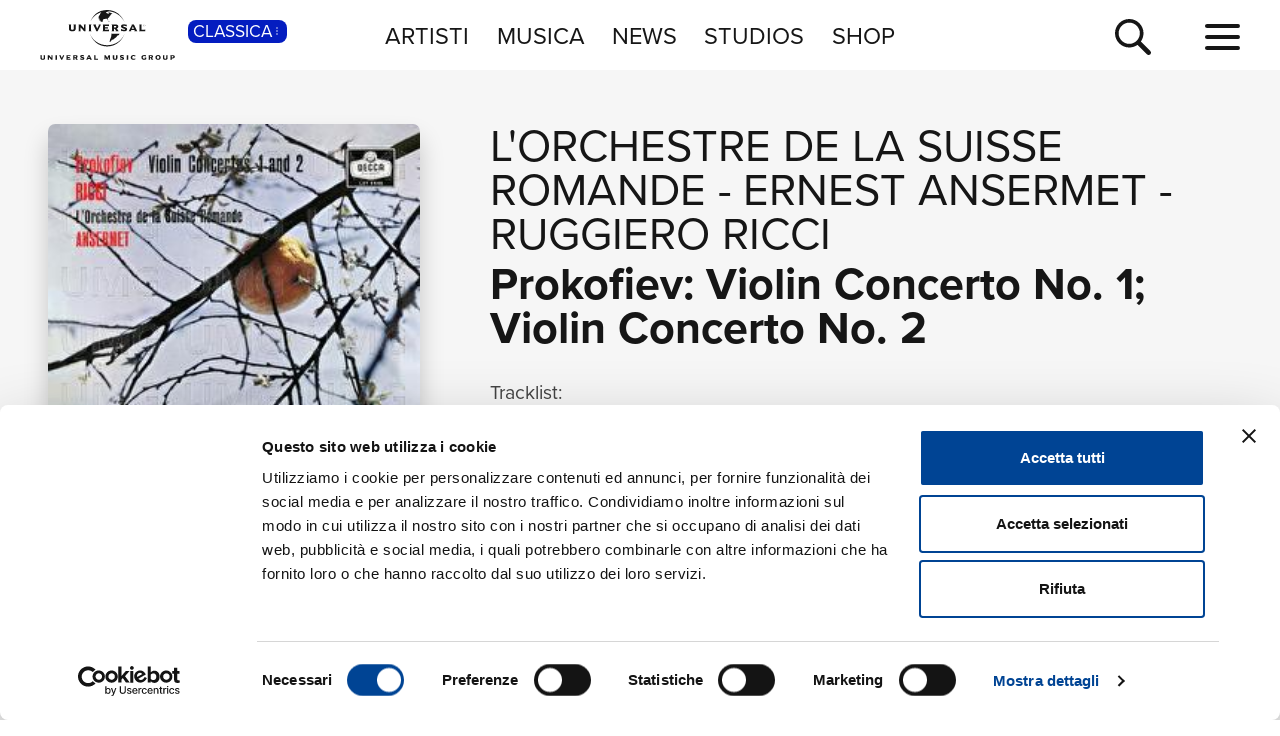

--- FILE ---
content_type: text/html; charset=UTF-8
request_url: https://www.universalmusic.it/musica-classica/album/prokofiev-violin-concerto-no-1-violin-concerto-no-2_35108062016/
body_size: 5711
content:
<!DOCTYPE html>
<html lang="it">  
	<head> 
				<meta charset="UTF-8">
<title>Prokofiev: Violin Concerto No. 1;  Violin Concerto No. 2  di Ruggiero Ricci, L&#039;Orchestre de la Suisse Romande, Ernest Ansermet - Musica - Universal Music Italia</title>  
<meta name="description" content="Prokofiev: Violin Concerto No. 1;  Violin Concerto No. 2  le tracce musicali dell'album di Ruggiero Ricci, L&#039;Orchestre de la Suisse Romande, Ernest Ansermet, naviga il sito per la discografia completa di Ruggiero Ricci, L&#039;Orchestre de la Suisse Romande, Ernest Ansermet e le sue novità musicali">
<meta name="keywords" content="Prokofiev: Violin Concerto No. 1;  Violin Concerto No. 2, cd novità, novità classica, album  classica">


<meta name="viewport" content="width=device-width, initial-scale=1">
<meta name="facebook-domain-verification" content="8gj1o20ln9pvtxftj1yhj13akmpsp2">

<link rel="apple-touch-icon" sizes="180x180" href="/apple-touch-icon.png">
<link rel="icon" type="image/svg+xml" href="/favicon.svg" />
<link rel="icon" type="image/png" sizes="32x32" href="/favicon-32x32.png">
<link rel="icon" type="image/png" sizes="16x16" href="/favicon-16x16.png">
<link rel="manifest" href="/site.webmanifest">

<meta property="og:image" content="https://www.universalmusic.it/dbcommon/file/cover/35108062016.jpg">

<link rel="canonical" href="https://www.universalmusic.it/musica-classica/album/prokofiev-violin-concerto-no-1-violin-concerto-no-2_35108062016/">

<!--[if IE]>
    <meta http-equiv="X-UA-Compatible" content="IE=edge,chrome=1">
<![endif]-->

  
  <script>
    window.dataLayer = window.dataLayer || [];
    function gtag(){dataLayer.push(arguments);}
    
    // Imposta i default DENIED prima che Usercentrics carichi
    gtag('consent', 'default', {
      'ad_storage': 'denied',
      'ad_user_data': 'denied',
      'ad_personalization': 'denied',
      'analytics_storage': 'denied',
      'functionality_storage': 'denied',
      'personalization_storage': 'denied',
      'security_storage': 'granted',
      'wait_for_update': 500
    });
  </script>

  <script id="Cookiebot" src="https://consent.cookiebot.com/uc.js" data-cbid="d0f658b5-9603-45ae-8ecb-c23f61a9df34" data-blockingmode="auto" type="text/javascript"></script>


<link rel="stylesheet" href="https://use.typekit.net/duq1uwx.css">

<link rel="stylesheet" href="../../../common/css-min/styles.css" as="style" fetchpriority="high">

<script nonce="selfinline">

  var $MVCdominio = "https://www.universalmusic.it/";
  var $MVCdominioF = "https://www.universalmusic.it/musica-classica/";
  var $MVCe = "p";
  var $MVCdivisione = "classica";

</script>

  
  <script src="../../../common/js-min/main-min.js" data-cookieconsent="ignore"></script>
  


    
    <!-- Google tag (gtag.js) -->
    <script async src="https://www.googletagmanager.com/gtag/js?id=G-QBM3N30NYF"></script>
    <script>
      window.dataLayer = window.dataLayer || [];
      function gtag(){dataLayer.push(arguments);}
      gtag('js', new Date());
    
      gtag('config', 'G-QBM3N30NYF');
    </script>
    
    <script>
      window.dataLayer = window.dataLayer || [];
      function gtag(){dataLayer.push(arguments);}	
    </script>
  
    <script type="text/plain" src="../../../common/js-min/datalayer-inc-min.js" data-cookieconsent="statistics"></script>
  
  
			</head>
	<body class="p-album-dettaglio s-album menu-top-menu bgc-grigio01">
		<div id="menu-top-e-submenu">
	<div id="menu-top">
		<nav class="menu-top-container d-flex flex-wrap align-items-center justify-content-center justify-content-between">
			<div class="menu-top-logo align-items-center col-7 col-lg-3" style="">
				<a class="menu-top-logoimg" href="../../../musica-classica/"><img src="../../../static/images/umg-logo-black.svg" alt="UMG Universal Music Group" width="135" height="50"></a>
				<span class="menu-top-divisione">
					CLASSICA<img src="../../../static/images/icon/dot-menu-white.svg" alt="divisione" width="10" height="10">
				</span>
			</div>
			<ul class="menu-top-voci nav col-auto justify-content-center d-none d-lg-flex">
				<li class="menu-top-voce "><a href="../../../musica-classica/artisti/in-primo-piano/" >ARTISTI</a></li>
				<li class="menu-top-voce "><a href="../../../musica-classica/nuove-uscite/" >MUSICA</a></li>
				<li class="menu-top-voce "><a href="../../../musica-classica/news/" >NEWS</a></li>
				<li class="menu-top-voce"><a href="https://studios.universalmusic.it/" rel="noopener" target="_blank">STUDIOS</a></li>
				<li class="menu-top-voce"><a href="https://shop.universalmusic.it/" rel="noopener" target="_blank">SHOP</a></li>
			</ul>
			<nav class="menu-top-dx col-5 col-lg-3 text-end">
				<a id="menu-top-cerca" class="menu-top-cerca" href="../../../musica-classica/ricerca/"><img src="../../../static/images/icon/search-black.svg" alt="Cerca" width="37" height="37"></a>
			</nav>
		</nav>
	</div>
	</div>		<div class="main-container">
			<div class="container-prodotto-dettaglio container-base bgc-grigio01">
	<section class="prodotto-dettaglio-section container-fluid">
		<div class="prodotto-dettaglio-el row">
			<div class="prodotto-dettaglio-img-container col-12 col-lg-4 nonvisibile-mobile">
				<div class="prodotto-dettaglio-img">
					<figure>
						<picture class="prodotto-dettaglio-img-picture">
						<source media="(max-width: 575px)" srcset="../../../dbcommon/file/cover/35108062016_thumb.jpg" type="image/jpeg" width="250" height="250"><source media="(min-width: 576px) and (max-width: 1023px)" srcset="../../../dbcommon/file/cover/35108062016_medium.jpg" type="image/jpeg" width="250" height="250"><source media="(min-width: 1024px)" srcset="../../../dbcommon/file/cover/35108062016.jpg" type="image/jpeg" width="250" height="250"><img src="../../../dbcommon/file/cover/35108062016.jpg" width="250" height="250" class=""  alt="Prokofiev: Violin Concerto No. 1;  Violin Concerto No. 2 - Ruggiero Ricci, L&#039;Orchestre de la Suisse Romande, Ernest Ansermet" loading="lazy">						</picture>
					<figure>
					<div class="p-dettaglio-btn-01">
											</div>
					<section class="prodotto-dettaglio-formati-container">
												<h4 class="prodotto-dettaglio-formati-tit">Formati disponibili:</h4>
												<div class="prodotto-dettaglio-formati-el">
							<div class="prodotto-dettaglio-formati-el-formato">
								<span class="prodotto-dettaglio-formati-el-formato-corto">Digitale</span>
								eAlbum Audio							</div>
														<div class="prodotto-dettaglio-formati-el-version">
								Ruggiero Ricci: Complete Decca Recordings, Vol. 5							</div>
														<div class="prodotto-dettaglio-formati-el-data">
								<span class="prodotto-dettaglio-formati-el-data-txt">Data di pubblicazione: </span>
								08.10.2021							</div>
							<div class="prodotto-dettaglio-formati-el-upc">
								<span class="prodotto-dettaglio-formati-el-upc-txt">UPC:</span>
								00028948428052							</div>
													</div>
																		
												<div class="prodotto-dettaglio-formati-el">
							<div class="prodotto-dettaglio-formati-el-etichetta">
								<span class="prodotto-dettaglio-formati-el-etichetta-txt">Etichetta:</span>
								Decca							</div>
						</div>
												
												<div class="prodotto-dettaglio-formati-el">
							<h4 class="prodotto-dettaglio-formati-tit">Compositori:</h4>
														<div class="prodotto-dettaglio-formati-el-etichetta">
								<a href="../../../musica-classica/ricerca/album-compositori/?ccidco=20000029181" aria-label="Sergei Prokofiev" class="compositore-btn">Sergei Prokofiev</a>
							</div>
													</div>
												
					</section>
				</div>
			</div>
			<div class="prodotto-dettaglio-articolo-container col-12 col-lg-8">
				<header>
										<h2 class="prodotto-dettaglio-artista">
										<a href="../../../musica-classica/artista/lorchestre-de-la-suisse-romande_20000028857/">L&#039;Orchestre de la Suisse Romande</a> 
					 - 					<a href="../../../musica-classica/artista/ernest-ansermet_20000043961/">Ernest Ansermet</a> 
					 - 					<a href="../../../musica-classica/artista/ruggiero-ricci_20000154077/">Ruggiero Ricci</a> 
										</h2>
										<h1 class="prodotto-dettaglio-titolo">Prokofiev: Violin Concerto No. 1;  Violin Concerto No. 2</h1>
				</header>
				<figure class="prodotto-dettaglio-img nonvisibile-desktop">
					<picture class="prodotto-dettaglio-img-picture">
					<source media="(max-width: 575px)" srcset="../../../dbcommon/file/cover/35108062016_thumb.jpg" type="image/jpeg" width="250" height="250"><source media="(min-width: 576px) and (max-width: 1023px)" srcset="../../../dbcommon/file/cover/35108062016_medium.jpg" type="image/jpeg" width="250" height="250"><source media="(min-width: 1024px)" srcset="../../../dbcommon/file/cover/35108062016.jpg" type="image/jpeg" width="250" height="250"><img src="../../../dbcommon/file/cover/35108062016.jpg" width="250" height="250" class=""  alt="Prokofiev: Violin Concerto No. 1;  Violin Concerto No. 2 - Ruggiero Ricci, L&#039;Orchestre de la Suisse Romande, Ernest Ansermet" loading="lazy">					</picture>
				</figure>
				
								
								<main class="prodotto-dettaglio-tracklist-container">
					<h4 id="prodotto-dettaglio-tracklist-tit" class="prodotto-dettaglio-tracklist-tit">Tracklist:</h4>
					<section class="prodotto-dettaglio-tracklist">
						
												<div id="prodotto-dettaglio-scroll-tracklist" class="prodotto-dettaglio-scroll prodotto-dettaglio-scroll-fade">
							
							
																					<article class="prodotto-dettaglio-traccia">
								<div class="prodotto-dettaglio-traccia-sommario row">
									<span class="prodotto-dettaglio-traccia-sommario-ord align-self-start">1</span> 
									<h5 class="prodotto-dettaglio-traccia-sommario-tit align-self-end"><span>1. Andantino <span>[Violin Concerto No.1 in D, Op.19]</span></span></h5> 
									<span class="prodotto-dettaglio-traccia-sommario-tmp align-self-end">09:14</span>
								</div>
								<div class="prodotto-dettaglio-traccia-artista">Ruggiero Ricci, L&#039;Orchestre de la Suisse Romande, Ernest Ansermet</div>
								<div class="prodotto-dettaglio-traccia-esecuzioni d-none"> Producer:  James Walker  -  Violin:  Ruggiero Ricci  -  Orchestra:  L&#039;Orchestre de la Suisse Romande  -  Conductor:  Ernest Ansermet  -  Recording Engineer:  James Timms  -  Recording Engineer:  Roy Wallace  -  Composer:  Sergei Prokofiev </div>
							</article>
																					<article class="prodotto-dettaglio-traccia">
								<div class="prodotto-dettaglio-traccia-sommario row">
									<span class="prodotto-dettaglio-traccia-sommario-ord align-self-start">2</span> 
									<h5 class="prodotto-dettaglio-traccia-sommario-tit align-self-end"><span>2. Scherzo. Vivacissimo <span>[Violin Concerto No.1 in D, Op.19]</span></span></h5> 
									<span class="prodotto-dettaglio-traccia-sommario-tmp align-self-end">03:43</span>
								</div>
								<div class="prodotto-dettaglio-traccia-artista">Ruggiero Ricci, L&#039;Orchestre de la Suisse Romande, Ernest Ansermet</div>
								<div class="prodotto-dettaglio-traccia-esecuzioni d-none"> Producer:  James Walker  -  Violin:  Ruggiero Ricci  -  Orchestra:  L&#039;Orchestre de la Suisse Romande  -  Conductor:  Ernest Ansermet  -  Recording Engineer:  James Timms  -  Recording Engineer:  Roy Wallace  -  Composer:  Sergei Prokofiev </div>
							</article>
																					<article class="prodotto-dettaglio-traccia">
								<div class="prodotto-dettaglio-traccia-sommario row">
									<span class="prodotto-dettaglio-traccia-sommario-ord align-self-start">3</span> 
									<h5 class="prodotto-dettaglio-traccia-sommario-tit align-self-end"><span>3. Moderato <span>[Violin Concerto No.1 in D, Op.19]</span></span></h5> 
									<span class="prodotto-dettaglio-traccia-sommario-tmp align-self-end">07:26</span>
								</div>
								<div class="prodotto-dettaglio-traccia-artista">Ruggiero Ricci, L&#039;Orchestre de la Suisse Romande, Ernest Ansermet</div>
								<div class="prodotto-dettaglio-traccia-esecuzioni d-none"> Producer:  James Walker  -  Violin:  Ruggiero Ricci  -  Orchestra:  L&#039;Orchestre de la Suisse Romande  -  Conductor:  Ernest Ansermet  -  Recording Engineer:  James Timms  -  Recording Engineer:  Roy Wallace  -  Composer:  Sergei Prokofiev </div>
							</article>
																					<article class="prodotto-dettaglio-traccia">
								<div class="prodotto-dettaglio-traccia-sommario row">
									<span class="prodotto-dettaglio-traccia-sommario-ord align-self-start">4</span> 
									<h5 class="prodotto-dettaglio-traccia-sommario-tit align-self-end"><span>1. Allegro moderato <span>[Violin Concerto No.2 in G minor, Op.63]</span></span></h5> 
									<span class="prodotto-dettaglio-traccia-sommario-tmp align-self-end">10:05</span>
								</div>
								<div class="prodotto-dettaglio-traccia-artista">Ruggiero Ricci, L&#039;Orchestre de la Suisse Romande, Ernest Ansermet</div>
								<div class="prodotto-dettaglio-traccia-esecuzioni d-none"> Producer:  James Walker  -  Violin:  Ruggiero Ricci  -  Recording Engineer:  James Timms  -  Orchestra:  L&#039;Orchestre de la Suisse Romande  -  Conductor:  Ernest Ansermet  -  Recording Engineer:  Roy Wallace  -  Composer:  Sergei Prokofiev </div>
							</article>
																					<article class="prodotto-dettaglio-traccia">
								<div class="prodotto-dettaglio-traccia-sommario row">
									<span class="prodotto-dettaglio-traccia-sommario-ord align-self-start">5</span> 
									<h5 class="prodotto-dettaglio-traccia-sommario-tit align-self-end"><span>2. Andante assai <span>[Violin Concerto No.2 in G minor, Op.63]</span></span></h5> 
									<span class="prodotto-dettaglio-traccia-sommario-tmp align-self-end">08:41</span>
								</div>
								<div class="prodotto-dettaglio-traccia-artista">Ruggiero Ricci, L&#039;Orchestre de la Suisse Romande, Ernest Ansermet</div>
								<div class="prodotto-dettaglio-traccia-esecuzioni d-none"> Producer:  James Walker  -  Violin:  Ruggiero Ricci  -  Orchestra:  L&#039;Orchestre de la Suisse Romande  -  Conductor:  Ernest Ansermet  -  Recording Engineer:  James Timms  -  Recording Engineer:  Roy Wallace  -  Composer:  Sergei Prokofiev </div>
							</article>
																					<article class="prodotto-dettaglio-traccia">
								<div class="prodotto-dettaglio-traccia-sommario row">
									<span class="prodotto-dettaglio-traccia-sommario-ord align-self-start">6</span> 
									<h5 class="prodotto-dettaglio-traccia-sommario-tit align-self-end"><span>3. Allegro, ben marcato <span>[Violin Concerto No.2 in G minor, Op.63]</span></span></h5> 
									<span class="prodotto-dettaglio-traccia-sommario-tmp align-self-end">06:29</span>
								</div>
								<div class="prodotto-dettaglio-traccia-artista">Ruggiero Ricci, L&#039;Orchestre de la Suisse Romande, Ernest Ansermet</div>
								<div class="prodotto-dettaglio-traccia-esecuzioni d-none"> Producer:  James Walker  -  Violin:  Ruggiero Ricci  -  Orchestra:  L&#039;Orchestre de la Suisse Romande  -  Conductor:  Ernest Ansermet  -  Recording Engineer:  James Timms  -  Recording Engineer:  Roy Wallace  -  Composer:  Sergei Prokofiev </div>
							</article>
																				
												</div>
						<div class="prodotto-dettaglio-scroll-btn nonvisibile-desktop"><button class="btn-accordionconscroll btn-espandi-01 " data-id="prodotto-dettaglio-scroll-tracklist" data-stato="chiuso" data-txtc="Vedi la tracklist completa" data-txto="Nascondi la tracklist completa" aria-label="Vedi la tracklist completa"><span class="btn-espandi-01-txt">Vedi la tracklist completa</span> <img src="../../../static/images/icon/submenu-icon-down-02-black.svg" alt="vedi" width="16" height="16"></button></div>
												
						<div class="prodotto-dettaglio-tracklistextra nonvisibile-mobile"><button class="btn-toggledettagli btn-espandi-01 " data-classe="prodotto-dettaglio-traccia-esecuzioni" data-stato="chiuso" data-txtc="vedi i dettagli dei brani" data-txto="nascondi i dettagli dei brani" aria-label="vedi i dettagli dei brani"><span class="btn-espandi-01-txt">vedi i dettagli dei brani</span> <img src="../../../static/images/icon/submenu-icon-down-02-black.svg" alt="vedi" width="16" height="16"></button></div>
					</section>
										<section class="prodotto-dettaglio-formati-container nonvisibile-desktop">
						
						<h4 class="prodotto-dettaglio-formati-tit">Formati disponibili:</h4>
						
													
														<div class="prodotto-dettaglio-formati-el prodotto-dettaglio-formati-el-noborder">
								<div class="prodotto-dettaglio-formati-el-formato">
									<span class="prodotto-dettaglio-formati-el-formato-corto">Digitale</span>
									eAlbum Audio								</div>
																<div class="prodotto-dettaglio-formati-el-version">
									Ruggiero Ricci: Complete Decca Recordings, Vol. 5								</div>
																<div class="prodotto-dettaglio-formati-el-data">
									<span class="prodotto-dettaglio-formati-el-data-txt">Data di pubblicazione: </span>
									08.10.2021								</div>
								<div class="prodotto-dettaglio-formati-el-upc">
									<span class="prodotto-dettaglio-formati-el-upc-txt">UPC:</span>
									00028948428052								</div>
															</div>
													
												
												<div class="prodotto-dettaglio-formati-el prodotto-dettaglio-formati-el-noborder">
							<div class="prodotto-dettaglio-formati-el-etichetta">
								<span class="prodotto-dettaglio-formati-el-etichetta-txt">Etichetta:</span>
								Decca							</div>
						</div>
											</section>
									</main>
							</div>
		</div>
	</section>
</div>							
			<nav class="btm-breadcrumb overflow-hidden bgc-grigio01" aria-label="breadcrumb">
	<ol itemscope itemtype="https://schema.org/BreadcrumbList">
		<li class="breadcrumb-item" itemprop="itemListElement" itemscope itemtype="https://schema.org/ListItem">
			<a itemprop="item" href="../../../musica-classica/"><span itemprop="name">Home Classica</span></a>
			<meta itemprop="position" content="1" />
		</li> 
		<li itemprop="itemListElement" itemscope itemtype="https://schema.org/ListItem" aria-current="page">&nbsp; <span class="breadcrumb-sep">&gt;</span> &nbsp; <span itemprop="name">Prokofiev: Violin Concerto No. 1;  Violin Concerto No. 2</span><meta itemprop="position" content="2" /></li>	
	</ol>
</nav>			
		</div>
		<footer id="footer-container">
	<div class="footer-logo"><a href="../../../musica-classica/"><img src="../../../static/images/umg-logo-white.svg" alt="UMG Universal Music Group" width="160" height="60"></a></div>
	<nav class="footer-social">
		<a href="https://www.facebook.com/universalmusicitalia" aria-label="facebook" rel="noopener" target="_blank"><img src="../../../static/images/icon/social/fb-white.svg" alt="facebook" width="30" height="30"></a>
		<a href="https://x.com/UMusicItalia" aria-label="twitter" rel="noopener" target="_blank"><img src="../../../static/images/icon/social/x-white.svg" alt="x" width="30" height="30"></a>
		<a href="https://www.youtube.com/universalmusicitalia" aria-label="youtube" rel="noopener" target="_blank"><img src="../../../static/images/icon/social/yt-white.svg" alt="youtube" width="30" height="30"></a>
		<a href="https://www.instagram.com/universalmusicitalia/" aria-label="instagram" rel="noopener" target="_blank"><img src="../../../static/images/icon/social/ig-white.svg" alt="instagram" width="30" height="30"></a>
		<a href="https://www.tiktok.com/@universalmusicitalia" aria-label="TikTok" rel="noopener" target="_blank"><img src="../../../static/images/icon/social/tt-white.svg" alt="tiktok" width="30" height="30"></a>
		<span class="footer-pipe"></span>
		<a href="https://open.spotify.com/user/digster_italy" aria-label="spotify" rel="noopener" target="_blank"><img src="../../../static/images/icon/social/spotify-white.svg" alt="spotify" width="30" height="30"></a>
		<a href="https://music.apple.com/it/curator/digster/1058671839" aria-label="apple music" rel="noopener" target="_blank"><img src="../../../static/images/icon/social/apple-music-white.svg" alt="apple music" width="30" height="30"></a>
		<a href="https://music.amazon.it" aria-label="amazon music" rel="noopener" target="_blank"><img src="../../../static/images/icon/social/amazon-music-white.svg" alt="amazon music" width="30" height="30"></a>
		<a href="https://open.spotify.com/user/udiscoveritalia" aria-label="Universal Music Italia Rewind" rel="noopener" target="_blank"><img src="../../../static/images/icon/social/rewind-white.svg" alt="Universal Music Italia Rewind" width="30" height="30"></a>
	</nav>
	<div class="footer-info">
		UNIVERSAL MUSIC ITALIA s.r.l. (Societ&agrave; con unico socio) |  Via Nervesa, 21 - 20139 Milano<br>
		P.IVA IT03802730154 Iscritta al REA di Milano con il numero 966135 in data 29/06/1977 <span class="footer-info-pipe">|</span><br class="footer-info-br"> Capitale sociale Euro 2.000.000 interamente versato.<br>
		Universal Music Italia, nel rispetto delle best practices in tema di corporate compliance ed al fine di migliorare i rapporti con tutti gli stakeholders, <br class="footer-info-br">
		si &egrave; dotata di un modello di gestione e organizzazione ex d.lgs. 231/2001 e di un codice etico.<br>
		<a href="../../../musica-classica/mog/" style="font-weight: bold;">Modello Organizzativo Generale</a> | <a href="../../../musica-classica/codice-etico/" style="font-weight: bold;">Codice Etico Universal Music Italia</a><br>
		<a href="../../../musica-classica/whistleblowing/" style="font-weight: bold;">Whistleblowing</a> | <a href="../../../musica-classica/privacy-whistleblowing/" style="font-weight: bold;">Privacy Whistleblowing</a><br>
		<a href="../../../musica-classica/privacy-policy/" style="font-weight: bold;">Privacy e Cookie Policy</a> | <a href="../../../musica-classica/privacy-utente/" style="font-weight: bold;">Diritti dell&rsquo;utente sulla Privacy</a><br>
		<br>
		<div class="footer-info-btm"><b><a href="https://www.universalmusic.com/company/#organization" rel="noopener" target="_blank">&copy; Copyright 2026 Universal Music Group N.V.</a> All rights reserved.
		<a href="../../../musica-classica/credits/">Credits</a></b></div>
	</div>
</footer>

<script nonce="selfinline" type="application/ld+json">
{
    "@context": "https://schema.org",
    "@type": "MusicAlbum",
    "name": "Prokofiev: Violin Concerto No. 1;  Violin Concerto No. 2",
    "byArtist": [
        {
            "@type": "MusicGroup",
            "name": "L&#039;Orchestre de la Suisse Romande"
        },
        {
            "@type": "MusicGroup",
            "name": "Ernest Ansermet"
        },
        {
            "@type": "MusicGroup",
            "name": "Ruggiero Ricci"
        }
    ],
    "image": "https://www.universalmusic.it/dbcommon/file/cover/35108062016.jpg",
    "numTracks": 6,
    "track": [
        {
            "@type": "MusicRecording",
            "duration": "PT09M14S",
            "name": "1. Andantino <span>[Violin Concerto No.1 in D, Op.19]</span>"
        },
        {
            "@type": "MusicRecording",
            "duration": "PT03M43S",
            "name": "2. Scherzo. Vivacissimo <span>[Violin Concerto No.1 in D, Op.19]</span>"
        },
        {
            "@type": "MusicRecording",
            "duration": "PT07M26S",
            "name": "3. Moderato <span>[Violin Concerto No.1 in D, Op.19]</span>"
        },
        {
            "@type": "MusicRecording",
            "duration": "PT10M05S",
            "name": "1. Allegro moderato <span>[Violin Concerto No.2 in G minor, Op.63]</span>"
        },
        {
            "@type": "MusicRecording",
            "duration": "PT08M41S",
            "name": "2. Andante assai <span>[Violin Concerto No.2 in G minor, Op.63]</span>"
        },
        {
            "@type": "MusicRecording",
            "duration": "PT06M29S",
            "name": "3. Allegro, ben marcato <span>[Violin Concerto No.2 in G minor, Op.63]</span>"
        }
    ],
    "url": "https://www.universalmusic.it/musica-classica/album/prokofiev-violin-concerto-no-1-violin-concerto-no-2_35108062016/"
}</script>
		<div class="container-menu-full">
	<nav class="menu-full d-flex flex-wrap align-items-top justify-content-between">
		<div class="menu-full-divisione-trigger"></div>
		<div class="menu-full-divisione">
			<div class="menu-full-divisione-voci">
				<a class="menu-full-voce-divisione menu-full-on" href="/musica-classica/" aria-current="page">CLASSICA<span class="menu-full-voce-divisione-des">Musica Classica, Sinfonica, Contemporanea, Moderna...</span></a>
<a class="menu-full-voce-divisione " href="/musica-jazz/" >JAZZ<span class="menu-full-voce-divisione-des">Jazz, Tech-Jazz, Tone Poet, Swing, Funk, Swing...</span></a>
<a class="menu-full-voce-divisione " href="/popular-music/" >POP<span class="menu-full-voce-divisione-des">Pop, Rock, Hip Hop, Rap, Trap, R’n’b, Cantautori, Dance...</span></a>
			</div>
		</div>
		<div class="menu-full-voci-01">
			<a class="menu-full-voce-01 " href="../../../musica-classica/" >HOME</a>
			<a class="menu-full-voce-01 " href="../../../musica-classica/artisti/in-primo-piano/" >ARTISTI</a>
			<a class="menu-full-voce-01 " href="../../../musica-classica/nuove-uscite/" >MUSICA</a>
			<a class="menu-full-voce-01" href="https://studios.universalmusic.it/" rel="noopener" target="_blank">STUDIOS</a>
			<a class="menu-full-voce-01" href="https://shop.universalmusic.it/" rel="noopener" target="_blank">SHOP</a>
		</div>
		<nav class="menu-full-voci-02">
			<a class="menu-full-voce-02 nonvisibile-desktop " href="../../../musica-classica/tour/" >TOUR</a>
			<a class="menu-full-voce-02 nonvisibile-desktop " href="../../../musica-classica/news/" >NEWS</a>
			<a class="menu-full-voce-02 " href="../../../musica-classica/ricerca/">RICERCA</a>
			<a class="menu-full-voce-02 " href="../../../musica-classica/chi-siamo/">CHI SIAMO</a>
			<a class="menu-full-voce-02 " href="../../../musica-classica/contattaci/">CONTATTI</a>
			<a class="menu-full-voce-02 " href="../../../musica-classica/newsletter/">NEWSLETTER</a>
			<a class="menu-full-voce-02 nonvisibile-mobile " href="../../../musica-classica/tour/" >TOUR</a>
			<a class="menu-full-voce-02 nonvisibile-mobile " href="../../../musica-classica/news/" >NEWS</a>
		</nav>
	</nav>
</div>
<div id="container-hamburger" class="container-hamburger">
	<button id="menu-top-hamburger" class="hamburger hamburger--squeeze" type="button" aria-label="menu completo">
		<span class="hamburger-box">
			<span class="hamburger-inner"></span>
		</span>
	</button>
</div>		<div id="container-ricerca-over" class="ricerca-over-nascosto" data-stato="chiuso">
	<form id="formricerca" name="formricerca" method="get" autocomplete="off" action="../../../musica-classica/ricerca/">
		<div class="ricerca-over-container">
			<div id="ricerca-over-q-container" class="ricerca-over-q-container">
				<input type="text" class="form-control" id="ricerca-over-q" name="q" value="" autocomplete="off" placeholder="cerca album, artista, news..." aria-label="inserisci un testo per la ricerca" maxlength="50">
				<span id="ricerca-over-q-reset" class="ricerca-over-fade" aria-label="reset ricerca"><img src="../../../static/images/icon/clear-field-gray06.svg" width="30" height="30" alt="reset ricerca"></span>
			</div>
			<button id="ricerca-over-q-submit" type="submit" form="formricerca" value="Cerca" aria-label="cerca" class="ricerca-over-q-submit ricerca-over-fade">CERCA</button>
		</div>
		<div id="formricerca-alert" class="ricerca-over-nascosto">Scrivi almeno 3 caratteri</div>
		<div id="formricerca-norisultati" class="ricerca-over-nascosto">
			Nessun risultato in smart search. Utilizza il pulsante <b>CERCA</b> per avviare la ricerca completa.<br>
			<button class="ricerca-over-btn" type="submit" form="formricerca" value="Cerca" aria-label="cerca" style="background-color: transparent; border: 0 none;"><span class="btn-vedi-01 btn-vedi-01-bianco">cerca <img src="/static/images/icon/arrow-right-white.svg" alt="vedi" width="16" height="16"></span></button>
		</div>
	</form>
	<input type="hidden" id="tkn" name="tkn" value="26d1362bbeed41b4fb0201126fe9c55408ef057e433d63490d08b24504e37110">
	
	<div id="ricerca-over-risultati" class="ricerca-over-risultati"></div>
	<div id="formricerca-loading" class="ricerca-over-risultati ricerca-over-nascosto"><img src="../../../static/images/ricerca-loading.gif" width="40" height="40" alt="loading"></div>
	
	<span id="ricerca-over-q-chiudi" aria-label="chiudi ricerca"><img src="../../../static/images/icon/close-white.svg" width="25" height="25" alt="chiudi ricerca"></span>
</div>			<script type="text/javascript" src="/_Incapsula_Resource?SWJIYLWA=719d34d31c8e3a6e6fffd425f7e032f3&ns=2&cb=1587202570" async></script></body>
</html>

--- FILE ---
content_type: application/javascript
request_url: https://www.universalmusic.it/common/js-min/main-min.js
body_size: 40376
content:
/*!
 * jQuery JavaScript Library v3.7.1
 * https://jquery.com/
 *
 * Copyright OpenJS Foundation and other contributors
 * Released under the MIT license
 * https://jquery.org/license
 *
 * Date: 2023-08-28T13:37Z
 */
function getViewPortSize(){window.windowsw>0&&window.windowsw<768?window.viewportsize="sm":window.windowsw>=768&&window.windowsw<1024?window.viewportsize="md":window.windowsw>=1024&&window.windowsw<1366?window.viewportsize="lg":window.windowsw>=1366&&window.windowsw<1920?window.viewportsize="xl":window.windowsw>=1920&&(window.viewportsize="xxl")}function lazyBG(){$(".lazybg").each((function(){var e=$(this),t=e.data("src");e.css({"background-image":"url("+t+")"}).addClass("lazybg-loaded").animate({opacity:1},400)}))}function embedVideoDefer(){window.setTimeout((function(){$(".embed-video-defer").each((function(){var e=$(this).data("src");$(this).attr("src",e)}))}),800)}function onScrollMainUpadate(){if($("#menu-top-sub").length){var e=$(this).scrollTop();e>5&&(e>lastScrollTop?($("#menu-top-e-submenu").addClass("menu-upscroll"),$("#container-hamburger").addClass("menu-upscroll")):($("#menu-top-e-submenu").removeClass("menu-upscroll"),$("#container-hamburger").removeClass("menu-upscroll"))),lastScrollTop=e}}function daRailaGrid(e,t,n){let i=$("#"+e).data("move"),r=0,o=rails[e];"si"==i&&(r=400),$("#"+e+"-section").length&&!n&&$("html,body").animate({scrollTop:$("#"+e+"-section").offset().top-window.menutoptoth},100),n?(o.destroy(),$("#"+e).removeClass("glide"),$("#"+e+"-section").data("tipo","grid").data("stato","upd"),$("#"+e+"-section .btn-rail2grid").length&&($("#"+e+"-section .btn-rail2grid").addClass("btn-espandi-o"),$("#"+e+"-section .btn-espandi-01-txt").html($("#"+e+"-section .btn-rail2grid").data("txto")),$("#"+e+"-section .btn-rail2grid").data("tipo","grid"))):(o.go("<<"),setTimeout((function(){$("#"+e).removeClass("glide"),o.destroy(),$("#"+e+"-section").data("tipo","grid").data("stato","upd"),$("#"+e+"-section .btn-rail2grid").length&&($("#"+e+"-section .btn-rail2grid").addClass("btn-espandi-o"),$("#"+e+"-section .btn-espandi-01-txt").html($("#"+e+"-section .btn-rail2grid").data("txto")),$("#"+e+"-section .btn-rail2grid").data("tipo","grid"))}),r))}function daGridaRail(e,t,n){let i=$("#"+e)[0],r=i.id,o=$("#"+e+"-section").data("tipoini");$("#"+e).addClass("glide");let s=new Glide(i,window["railsoptions_"+t]);s.on("run",(()=>{$("#"+r).data("move","si")})),$("#"+e).data("move","no"),rails[r]=s,s.mount(),$("#"+e+"-section").data("tipo",o).data("stato","upd"),$("#"+e+"-section .btn-rail2grid").length&&($("#"+e+"-section .btn-rail2grid").removeClass("btn-espandi-o"),$("#"+e+"-section .btn-espandi-01-txt").html($("#"+e+"-section .btn-rail2grid").data("txtc")),$("#"+e+"-section .btn-rail2grid").data("tipo","rail"))}function udpRailGridViewport(){$(".section-cards-upd").each((function(){let e=$(this).data("tipo"),t=window.viewportsize,n=$(this).data("id"),i=$(this).data("variante"),r=$(this).data("risultati"),o=$(this).data("stato"),s=$(this).data("tipoini"),a=glidelinviewport[i][t];"rail"==e&&"rail"==s||"rail+grid"==e&&"rail+grid"==s?r<=a&&(daRailaGrid(n,i,!0),$("#"+n+"-section .btn-rail2grid").length&&$("#"+n+"-section .btn-rail2grid").hide()):"grid"==e&&"upd"==o&&r>a&&(daGridaRail(n,i,!0),$("#"+n+"-section .btn-rail2grid").length&&"rail+grid"==s&&$("#"+n+"-section .btn-rail2grid").show())}))}function escapeHtml(e){if("string"!=typeof e)return e;const t=document.createElement("div");return t.textContent=e,t.innerHTML}!function(e,t){"use strict";"object"==typeof module&&"object"==typeof module.exports?module.exports=e.document?t(e,!0):function(e){if(!e.document)throw new Error("jQuery requires a window with a document");return t(e)}:t(e)}("undefined"!=typeof window?window:this,(function(e,t){"use strict";function n(e,t,n){var i,r,o=(n=n||xe).createElement("script");if(o.text=e,t)for(i in Te)(r=t[i]||t.getAttribute&&t.getAttribute(i))&&o.setAttribute(i,r);n.head.appendChild(o).parentNode.removeChild(o)}function i(e){return null==e?e+"":"object"==typeof e||"function"==typeof e?pe[he.call(e)]||"object":typeof e}function r(e){var t=!!e&&"length"in e&&e.length,n=i(e);return!be(e)&&!we(e)&&("array"===n||0===t||"number"==typeof t&&t>0&&t-1 in e)}function o(e,t){return e.nodeName&&e.nodeName.toLowerCase()===t.toLowerCase()}function s(e,t){return t?"\0"===e?"�":e.slice(0,-1)+"\\"+e.charCodeAt(e.length-1).toString(16)+" ":"\\"+e}function a(e,t,n){return be(t)?$e.grep(e,(function(e,i){return!!t.call(e,i,e)!==n})):t.nodeType?$e.grep(e,(function(e){return e===t!==n})):"string"!=typeof t?$e.grep(e,(function(e){return fe.call(t,e)>-1!==n})):$e.filter(t,e,n)}function l(e,t){for(;(e=e[t])&&1!==e.nodeType;);return e}function u(e){var t={};return $e.each(e.match(Fe)||[],(function(e,n){t[n]=!0})),t}function c(e){return e}function d(e){throw e}function f(e,t,n,i){var r;try{e&&be(r=e.promise)?r.call(e).done(t).fail(n):e&&be(r=e.then)?r.call(e,t,n):t.apply(void 0,[e].slice(i))}catch(e){n.apply(void 0,[e])}}function p(){xe.removeEventListener("DOMContentLoaded",p),e.removeEventListener("load",p),$e.ready()}function h(e,t){return t.toUpperCase()}function v(e){return e.replace(Ue,"ms-").replace(Xe,h)}function g(){this.expando=$e.expando+g.uid++}function m(e){return"true"===e||"false"!==e&&("null"===e?null:e===+e+""?+e:Ke.test(e)?JSON.parse(e):e)}function y(e,t,n){var i;if(void 0===n&&1===e.nodeType)if(i="data-"+t.replace(Ze,"-$&").toLowerCase(),"string"==typeof(n=e.getAttribute(i))){try{n=m(n)}catch(e){}Je.set(e,t,n)}else n=void 0;return n}function b(e,t,n,i){var r,o,s=20,a=i?function(){return i.cur()}:function(){return $e.css(e,t,"")},l=a(),u=n&&n[3]||($e.cssNumber[t]?"":"px"),c=e.nodeType&&($e.cssNumber[t]||"px"!==u&&+l)&&tt.exec($e.css(e,t));if(c&&c[3]!==u){for(l/=2,u=u||c[3],c=+l||1;s--;)$e.style(e,t,c+u),(1-o)*(1-(o=a()/l||.5))<=0&&(s=0),c/=o;c*=2,$e.style(e,t,c+u),n=n||[]}return n&&(c=+c||+l||0,r=n[1]?c+(n[1]+1)*n[2]:+n[2],i&&(i.unit=u,i.start=c,i.end=r)),r}function w(e){var t,n=e.ownerDocument,i=e.nodeName,r=at[i];return r||(t=n.body.appendChild(n.createElement(i)),r=$e.css(t,"display"),t.parentNode.removeChild(t),"none"===r&&(r="block"),at[i]=r,r)}function x(e,t){for(var n,i,r=[],o=0,s=e.length;o<s;o++)(i=e[o]).style&&(n=i.style.display,t?("none"===n&&(r[o]=Qe.get(i,"display")||null,r[o]||(i.style.display="")),""===i.style.display&&st(i)&&(r[o]=w(i))):"none"!==n&&(r[o]="none",Qe.set(i,"display",n)));for(o=0;o<s;o++)null!=r[o]&&(e[o].style.display=r[o]);return e}function T(e,t){var n;return n=void 0!==e.getElementsByTagName?e.getElementsByTagName(t||"*"):void 0!==e.querySelectorAll?e.querySelectorAll(t||"*"):[],void 0===t||t&&o(e,t)?$e.merge([e],n):n}function k(e,t){for(var n=0,i=e.length;n<i;n++)Qe.set(e[n],"globalEval",!t||Qe.get(t[n],"globalEval"))}function C(e,t,n,r,o){for(var s,a,l,u,c,d,f=t.createDocumentFragment(),p=[],h=0,v=e.length;h<v;h++)if((s=e[h])||0===s)if("object"===i(s))$e.merge(p,s.nodeType?[s]:s);else if(vt.test(s)){for(a=a||f.appendChild(t.createElement("div")),l=(ut.exec(s)||["",""])[1].toLowerCase(),u=ht[l]||ht._default,a.innerHTML=u[1]+$e.htmlPrefilter(s)+u[2],d=u[0];d--;)a=a.lastChild;$e.merge(p,a.childNodes),(a=f.firstChild).textContent=""}else p.push(t.createTextNode(s));for(f.textContent="",h=0;s=p[h++];)if(r&&$e.inArray(s,r)>-1)o&&o.push(s);else if(c=rt(s),a=T(f.appendChild(s),"script"),c&&k(a),n)for(d=0;s=a[d++];)ct.test(s.type||"")&&n.push(s);return f}function S(){return!0}function j(){return!1}function E(e,t,n,i,r,o){var s,a;if("object"==typeof t){for(a in"string"!=typeof n&&(i=i||n,n=void 0),t)E(e,a,n,i,t[a],o);return e}if(null==i&&null==r?(r=n,i=n=void 0):null==r&&("string"==typeof n?(r=i,i=void 0):(r=i,i=n,n=void 0)),!1===r)r=j;else if(!r)return e;return 1===o&&(s=r,r=function(e){return $e().off(e),s.apply(this,arguments)},r.guid=s.guid||(s.guid=$e.guid++)),e.each((function(){$e.event.add(this,t,r,i,n)}))}function A(e,t,n){n?(Qe.set(e,t,!1),$e.event.add(e,t,{namespace:!1,handler:function(e){var n,i=Qe.get(this,t);if(1&e.isTrigger&&this[t]){if(i)($e.event.special[t]||{}).delegateType&&e.stopPropagation();else if(i=ue.call(arguments),Qe.set(this,t,i),this[t](),n=Qe.get(this,t),Qe.set(this,t,!1),i!==n)return e.stopImmediatePropagation(),e.preventDefault(),n}else i&&(Qe.set(this,t,$e.event.trigger(i[0],i.slice(1),this)),e.stopPropagation(),e.isImmediatePropagationStopped=S)}})):void 0===Qe.get(e,t)&&$e.event.add(e,t,S)}function D(e,t){return o(e,"table")&&o(11!==t.nodeType?t:t.firstChild,"tr")&&$e(e).children("tbody")[0]||e}function H(e){return e.type=(null!==e.getAttribute("type"))+"/"+e.type,e}function O(e){return"true/"===(e.type||"").slice(0,5)?e.type=e.type.slice(5):e.removeAttribute("type"),e}function q(e,t){var n,i,r,o,s,a,l;if(1===t.nodeType){if(Qe.hasData(e)&&(l=(o=Qe.get(e)).events))for(r in Qe.remove(t,"handle events"),l)for(n=0,i=l[r].length;n<i;n++)$e.event.add(t,r,l[r][n]);Je.hasData(e)&&(s=Je.access(e),a=$e.extend({},s),Je.set(t,a))}}function _(e,t){var n=t.nodeName.toLowerCase();"input"===n&&lt.test(e.type)?t.checked=e.checked:"input"!==n&&"textarea"!==n||(t.defaultValue=e.defaultValue)}function L(e,t,i,r){t=ce(t);var o,s,a,l,u,c,d=0,f=e.length,p=f-1,h=t[0],v=be(h);if(v||f>1&&"string"==typeof h&&!ye.checkClone&&yt.test(h))return e.each((function(n){var o=e.eq(n);v&&(t[0]=h.call(this,n,o.html())),L(o,t,i,r)}));if(f&&(s=(o=C(t,e[0].ownerDocument,!1,e,r)).firstChild,1===o.childNodes.length&&(o=s),s||r)){for(l=(a=$e.map(T(o,"script"),H)).length;d<f;d++)u=o,d!==p&&(u=$e.clone(u,!0,!0),l&&$e.merge(a,T(u,"script"))),i.call(e[d],u,d);if(l)for(c=a[a.length-1].ownerDocument,$e.map(a,O),d=0;d<l;d++)u=a[d],ct.test(u.type||"")&&!Qe.access(u,"globalEval")&&$e.contains(c,u)&&(u.src&&"module"!==(u.type||"").toLowerCase()?$e._evalUrl&&!u.noModule&&$e._evalUrl(u.src,{nonce:u.nonce||u.getAttribute("nonce")},c):n(u.textContent.replace(bt,""),u,c))}return e}function N(e,t,n){for(var i,r=t?$e.filter(t,e):e,o=0;null!=(i=r[o]);o++)n||1!==i.nodeType||$e.cleanData(T(i)),i.parentNode&&(n&&rt(i)&&k(T(i,"script")),i.parentNode.removeChild(i));return e}function R(e,t,n){var i,r,o,s,a=xt.test(t),l=e.style;return(n=n||Tt(e))&&(s=n.getPropertyValue(t)||n[t],a&&s&&(s=s.replace(De,"$1")||void 0),""!==s||rt(e)||(s=$e.style(e,t)),!ye.pixelBoxStyles()&&wt.test(s)&&Ct.test(t)&&(i=l.width,r=l.minWidth,o=l.maxWidth,l.minWidth=l.maxWidth=l.width=s,s=n.width,l.width=i,l.minWidth=r,l.maxWidth=o)),void 0!==s?s+"":s}function P(e,t){return{get:function(){if(!e())return(this.get=t).apply(this,arguments);delete this.get}}}function M(e){for(var t=e[0].toUpperCase()+e.slice(1),n=$t.length;n--;)if((e=$t[n]+t)in St)return e}function z(e){var t=$e.cssProps[e]||jt[e];return t||(e in St?e:jt[e]=M(e)||e)}function I(e,t,n){var i=tt.exec(t);return i?Math.max(0,i[2]-(n||0))+(i[3]||"px"):t}function W(e,t,n,i,r,o){var s="width"===t?1:0,a=0,l=0,u=0;if(n===(i?"border":"content"))return 0;for(;s<4;s+=2)"margin"===n&&(u+=$e.css(e,n+nt[s],!0,r)),i?("content"===n&&(l-=$e.css(e,"padding"+nt[s],!0,r)),"margin"!==n&&(l-=$e.css(e,"border"+nt[s]+"Width",!0,r))):(l+=$e.css(e,"padding"+nt[s],!0,r),"padding"!==n?l+=$e.css(e,"border"+nt[s]+"Width",!0,r):a+=$e.css(e,"border"+nt[s]+"Width",!0,r));return!i&&o>=0&&(l+=Math.max(0,Math.ceil(e["offset"+t[0].toUpperCase()+t.slice(1)]-o-l-a-.5))||0),l+u}function F(e,t,n){var i=Tt(e),r,s=(!ye.boxSizingReliable()||n)&&"border-box"===$e.css(e,"boxSizing",!1,i),a=s,l=R(e,t,i),u="offset"+t[0].toUpperCase()+t.slice(1);if(wt.test(l)){if(!n)return l;l="auto"}return(!ye.boxSizingReliable()&&s||!ye.reliableTrDimensions()&&o(e,"tr")||"auto"===l||!parseFloat(l)&&"inline"===$e.css(e,"display",!1,i))&&e.getClientRects().length&&(s="border-box"===$e.css(e,"boxSizing",!1,i),(a=u in e)&&(l=e[u])),(l=parseFloat(l)||0)+W(e,t,n||(s?"border":"content"),a,i,l)+"px"}function B(e,t,n,i,r){return new B.prototype.init(e,t,n,i,r)}function V(){Ot&&(!1===xe.hidden&&e.requestAnimationFrame?e.requestAnimationFrame(V):e.setTimeout(V,$e.fx.interval),$e.fx.tick())}function G(){return e.setTimeout((function(){Ht=void 0})),Ht=Date.now()}function U(e,t){var n,i=0,r={height:e};for(t=t?1:0;i<4;i+=2-t)r["margin"+(n=nt[i])]=r["padding"+n]=e;return t&&(r.opacity=r.width=e),r}function X(e,t,n){for(var i,r=(J.tweeners[t]||[]).concat(J.tweeners["*"]),o=0,s=r.length;o<s;o++)if(i=r[o].call(n,t,e))return i}function Y(e,t,n){var i,r,o,s,a,l,u,c,d="width"in t||"height"in t,f=this,p={},h=e.style,v=e.nodeType&&st(e),g=Qe.get(e,"fxshow");for(i in n.queue||(null==(s=$e._queueHooks(e,"fx")).unqueued&&(s.unqueued=0,a=s.empty.fire,s.empty.fire=function(){s.unqueued||a()}),s.unqueued++,f.always((function(){f.always((function(){s.unqueued--,$e.queue(e,"fx").length||s.empty.fire()}))}))),t)if(r=t[i],qt.test(r)){if(delete t[i],o=o||"toggle"===r,r===(v?"hide":"show")){if("show"!==r||!g||void 0===g[i])continue;v=!0}p[i]=g&&g[i]||$e.style(e,i)}if((l=!$e.isEmptyObject(t))||!$e.isEmptyObject(p))for(i in d&&1===e.nodeType&&(n.overflow=[h.overflow,h.overflowX,h.overflowY],null==(u=g&&g.display)&&(u=Qe.get(e,"display")),"none"===(c=$e.css(e,"display"))&&(u?c=u:(x([e],!0),u=e.style.display||u,c=$e.css(e,"display"),x([e]))),("inline"===c||"inline-block"===c&&null!=u)&&"none"===$e.css(e,"float")&&(l||(f.done((function(){h.display=u})),null==u&&(c=h.display,u="none"===c?"":c)),h.display="inline-block")),n.overflow&&(h.overflow="hidden",f.always((function(){h.overflow=n.overflow[0],h.overflowX=n.overflow[1],h.overflowY=n.overflow[2]}))),l=!1,p)l||(g?"hidden"in g&&(v=g.hidden):g=Qe.access(e,"fxshow",{display:u}),o&&(g.hidden=!v),v&&x([e],!0),f.done((function(){for(i in v||x([e]),Qe.remove(e,"fxshow"),p)$e.style(e,i,p[i])}))),l=X(v?g[i]:0,i,f),i in g||(g[i]=l.start,v&&(l.end=l.start,l.start=0))}function Q(e,t){var n,i,r,o,s;for(n in e)if(r=t[i=v(n)],o=e[n],Array.isArray(o)&&(r=o[1],o=e[n]=o[0]),n!==i&&(e[i]=o,delete e[n]),(s=$e.cssHooks[i])&&"expand"in s)for(n in o=s.expand(o),delete e[i],o)n in e||(e[n]=o[n],t[n]=r);else t[i]=r}function J(e,t,n){var i,r,o=0,s=J.prefilters.length,a=$e.Deferred().always((function(){delete l.elem})),l=function(){if(r)return!1;for(var t=Ht||G(),n=Math.max(0,u.startTime+u.duration-t),i,o=1-(n/u.duration||0),s=0,l=u.tweens.length;s<l;s++)u.tweens[s].run(o);return a.notifyWith(e,[u,o,n]),o<1&&l?n:(l||a.notifyWith(e,[u,1,0]),a.resolveWith(e,[u]),!1)},u=a.promise({elem:e,props:$e.extend({},t),opts:$e.extend(!0,{specialEasing:{},easing:$e.easing._default},n),originalProperties:t,originalOptions:n,startTime:Ht||G(),duration:n.duration,tweens:[],createTween:function(t,n){var i=$e.Tween(e,u.opts,t,n,u.opts.specialEasing[t]||u.opts.easing);return u.tweens.push(i),i},stop:function(t){var n=0,i=t?u.tweens.length:0;if(r)return this;for(r=!0;n<i;n++)u.tweens[n].run(1);return t?(a.notifyWith(e,[u,1,0]),a.resolveWith(e,[u,t])):a.rejectWith(e,[u,t]),this}}),c=u.props;for(Q(c,u.opts.specialEasing);o<s;o++)if(i=J.prefilters[o].call(u,e,c,u.opts))return be(i.stop)&&($e._queueHooks(u.elem,u.opts.queue).stop=i.stop.bind(i)),i;return $e.map(c,X,u),be(u.opts.start)&&u.opts.start.call(e,u),u.progress(u.opts.progress).done(u.opts.done,u.opts.complete).fail(u.opts.fail).always(u.opts.always),$e.fx.timer($e.extend(l,{elem:e,anim:u,queue:u.opts.queue})),u}function K(e){var t;return(e.match(Fe)||[]).join(" ")}function Z(e){return e.getAttribute&&e.getAttribute("class")||""}function ee(e){return Array.isArray(e)?e:"string"==typeof e&&e.match(Fe)||[]}function te(e,t,n,r){var o;if(Array.isArray(t))$e.each(t,(function(t,i){n||Vt.test(e)?r(e,i):te(e+"["+("object"==typeof i&&null!=i?t:"")+"]",i,n,r)}));else if(n||"object"!==i(t))r(e,t);else for(o in t)te(e+"["+o+"]",t[o],n,r)}function ne(e){return function(t,n){"string"!=typeof t&&(n=t,t="*");var i,r=0,o=t.toLowerCase().match(Fe)||[];if(be(n))for(;i=o[r++];)"+"===i[0]?(i=i.slice(1)||"*",(e[i]=e[i]||[]).unshift(n)):(e[i]=e[i]||[]).push(n)}}function ie(e,t,n,i){function r(a){var l;return o[a]=!0,$e.each(e[a]||[],(function(e,a){var u=a(t,n,i);return"string"!=typeof u||s||o[u]?s?!(l=u):void 0:(t.dataTypes.unshift(u),r(u),!1)})),l}var o={},s=e===rn;return r(t.dataTypes[0])||!o["*"]&&r("*")}function re(e,t){var n,i,r=$e.ajaxSettings.flatOptions||{};for(n in t)void 0!==t[n]&&((r[n]?e:i||(i={}))[n]=t[n]);return i&&$e.extend(!0,e,i),e}function oe(e,t,n){for(var i,r,o,s,a=e.contents,l=e.dataTypes;"*"===l[0];)l.shift(),void 0===i&&(i=e.mimeType||t.getResponseHeader("Content-Type"));if(i)for(r in a)if(a[r]&&a[r].test(i)){l.unshift(r);break}if(l[0]in n)o=l[0];else{for(r in n){if(!l[0]||e.converters[r+" "+l[0]]){o=r;break}s||(s=r)}o=o||s}if(o)return o!==l[0]&&l.unshift(o),n[o]}function se(e,t,n,i){var r,o,s,a,l,u={},c=e.dataTypes.slice();if(c[1])for(s in e.converters)u[s.toLowerCase()]=e.converters[s];for(o=c.shift();o;)if(e.responseFields[o]&&(n[e.responseFields[o]]=t),!l&&i&&e.dataFilter&&(t=e.dataFilter(t,e.dataType)),l=o,o=c.shift())if("*"===o)o=l;else if("*"!==l&&l!==o){if(!(s=u[l+" "+o]||u["* "+o]))for(r in u)if((a=r.split(" "))[1]===o&&(s=u[l+" "+a[0]]||u["* "+a[0]])){!0===s?s=u[r]:!0!==u[r]&&(o=a[0],c.unshift(a[1]));break}if(!0!==s)if(s&&e.throws)t=s(t);else try{t=s(t)}catch(e){return{state:"parsererror",error:s?e:"No conversion from "+l+" to "+o}}}return{state:"success",data:t}}var ae=[],le=Object.getPrototypeOf,ue=ae.slice,ce=ae.flat?function(e){return ae.flat.call(e)}:function(e){return ae.concat.apply([],e)},de=ae.push,fe=ae.indexOf,pe={},he=pe.toString,ve=pe.hasOwnProperty,ge=ve.toString,me=ge.call(Object),ye={},be=function e(t){return"function"==typeof t&&"number"!=typeof t.nodeType&&"function"!=typeof t.item},we=function e(t){return null!=t&&t===t.window},xe=e.document,Te={type:!0,src:!0,nonce:!0,noModule:!0},ke="3.7.1",Ce=/HTML$/i,$e=function(e,t){return new $e.fn.init(e,t)};$e.fn=$e.prototype={jquery:ke,constructor:$e,length:0,toArray:function(){return ue.call(this)},get:function(e){return null==e?ue.call(this):e<0?this[e+this.length]:this[e]},pushStack:function(e){var t=$e.merge(this.constructor(),e);return t.prevObject=this,t},each:function(e){return $e.each(this,e)},map:function(e){return this.pushStack($e.map(this,(function(t,n){return e.call(t,n,t)})))},slice:function(){return this.pushStack(ue.apply(this,arguments))},first:function(){return this.eq(0)},last:function(){return this.eq(-1)},even:function(){return this.pushStack($e.grep(this,(function(e,t){return(t+1)%2})))},odd:function(){return this.pushStack($e.grep(this,(function(e,t){return t%2})))},eq:function(e){var t=this.length,n=+e+(e<0?t:0);return this.pushStack(n>=0&&n<t?[this[n]]:[])},end:function(){return this.prevObject||this.constructor()},push:de,sort:ae.sort,splice:ae.splice},$e.extend=$e.fn.extend=function(e){var t,n,i,r,o,s,a=e||{},l=1,u=arguments.length,c=!1;for("boolean"==typeof a&&(c=a,a=arguments[l]||{},l++),"object"==typeof a||be(a)||(a={}),l===u&&(a=this,l--);l<u;l++)if(null!=(t=arguments[l]))for(n in t)r=t[n],"__proto__"!==n&&a!==r&&(c&&r&&($e.isPlainObject(r)||(o=Array.isArray(r)))?(i=a[n],s=o&&!Array.isArray(i)?[]:o||$e.isPlainObject(i)?i:{},o=!1,a[n]=$e.extend(c,s,r)):void 0!==r&&(a[n]=r));return a},$e.extend({expando:"jQuery"+(ke+Math.random()).replace(/\D/g,""),isReady:!0,error:function(e){throw new Error(e)},noop:function(){},isPlainObject:function(e){var t,n;return!(!e||"[object Object]"!==he.call(e))&&(!(t=le(e))||"function"==typeof(n=ve.call(t,"constructor")&&t.constructor)&&ge.call(n)===me)},isEmptyObject:function(e){var t;for(t in e)return!1;return!0},globalEval:function(e,t,i){n(e,{nonce:t&&t.nonce},i)},each:function(e,t){var n,i=0;if(r(e))for(n=e.length;i<n&&!1!==t.call(e[i],i,e[i]);i++);else for(i in e)if(!1===t.call(e[i],i,e[i]))break;return e},text:function(e){var t,n="",i=0,r=e.nodeType;if(!r)for(;t=e[i++];)n+=$e.text(t);return 1===r||11===r?e.textContent:9===r?e.documentElement.textContent:3===r||4===r?e.nodeValue:n},makeArray:function(e,t){var n=t||[];return null!=e&&(r(Object(e))?$e.merge(n,"string"==typeof e?[e]:e):de.call(n,e)),n},inArray:function(e,t,n){return null==t?-1:fe.call(t,e,n)},isXMLDoc:function(e){var t=e&&e.namespaceURI,n=e&&(e.ownerDocument||e).documentElement;return!Ce.test(t||n&&n.nodeName||"HTML")},merge:function(e,t){for(var n=+t.length,i=0,r=e.length;i<n;i++)e[r++]=t[i];return e.length=r,e},grep:function(e,t,n){for(var i,r=[],o=0,s=e.length,a=!n;o<s;o++)(i=!t(e[o],o))!==a&&r.push(e[o]);return r},map:function(e,t,n){var i,o,s=0,a=[];if(r(e))for(i=e.length;s<i;s++)null!=(o=t(e[s],s,n))&&a.push(o);else for(s in e)null!=(o=t(e[s],s,n))&&a.push(o);return ce(a)},guid:1,support:ye}),"function"==typeof Symbol&&($e.fn[Symbol.iterator]=ae[Symbol.iterator]),$e.each("Boolean Number String Function Array Date RegExp Object Error Symbol".split(" "),(function(e,t){pe["[object "+t+"]"]=t.toLowerCase()}));var Se=ae.pop,je=ae.sort,Ee=ae.splice,Ae="[\\x20\\t\\r\\n\\f]",De=new RegExp("^"+Ae+"+|((?:^|[^\\\\])(?:\\\\.)*)"+Ae+"+$","g");$e.contains=function(e,t){var n=t&&t.parentNode;return e===n||!(!n||1!==n.nodeType||!(e.contains?e.contains(n):e.compareDocumentPosition&&16&e.compareDocumentPosition(n)))};var He=/([\0-\x1f\x7f]|^-?\d)|^-$|[^\x80-\uFFFF\w-]/g;$e.escapeSelector=function(e){return(e+"").replace(He,s)};var Oe=xe,qe=de;!function(){function t(){try{return O.activeElement}catch(e){}}function n(e,t,i,r){var o,s,a,l,u,c,p,g=t&&t.ownerDocument,m=t?t.nodeType:9;if(i=i||[],"string"!=typeof e||!e||1!==m&&9!==m&&11!==m)return i;if(!r&&(f(t),t=t||O,_)){if(11!==m&&(u=re.exec(e)))if(o=u[1]){if(9===m){if(!(a=t.getElementById(o)))return i;if(a.id===o)return H.call(i,a),i}else if(g&&(a=g.getElementById(o))&&n.contains(t,a)&&a.id===o)return H.call(i,a),i}else{if(u[2])return H.apply(i,t.getElementsByTagName(e)),i;if((o=u[3])&&t.getElementsByClassName)return H.apply(i,t.getElementsByClassName(o)),i}if(!(F[e+" "]||L&&L.test(e))){if(p=e,g=t,1===m&&(K.test(e)||J.test(e))){for((g=oe.test(e)&&d(t.parentNode)||t)==t&&ye.scope||((l=t.getAttribute("id"))?l=$e.escapeSelector(l):t.setAttribute("id",l=R)),s=(c=h(e)).length;s--;)c[s]=(l?"#"+l:":scope")+" "+v(c[s]);p=c.join(",")}try{return H.apply(i,g.querySelectorAll(p)),i}catch(t){F(e,!0)}finally{l===R&&t.removeAttribute("id")}}}return C(e.replace(De,"$1"),t,i,r)}function i(){function e(n,i){return t.push(n+" ")>j.cacheLength&&delete e[t.shift()],e[n+" "]=i}var t=[];return e}function r(e){return e[R]=!0,e}function s(e){var t=O.createElement("fieldset");try{return!!e(t)}catch(e){return!1}finally{t.parentNode&&t.parentNode.removeChild(t),t=null}}function a(e){return function(t){return o(t,"input")&&t.type===e}}function l(e){return function(t){return(o(t,"input")||o(t,"button"))&&t.type===e}}function u(e){return function(t){return"form"in t?t.parentNode&&!1===t.disabled?"label"in t?"label"in t.parentNode?t.parentNode.disabled===e:t.disabled===e:t.isDisabled===e||t.isDisabled!==!e&&de(t)===e:t.disabled===e:"label"in t&&t.disabled===e}}function c(e){return r((function(t){return t=+t,r((function(n,i){for(var r,o=e([],n.length,t),s=o.length;s--;)n[r=o[s]]&&(n[r]=!(i[r]=n[r]))}))}))}function d(e){return e&&void 0!==e.getElementsByTagName&&e}function f(e){var t,i=e?e.ownerDocument||e:Oe;return i!=O&&9===i.nodeType&&i.documentElement?(q=(O=i).documentElement,_=!$e.isXMLDoc(O),N=q.matches||q.webkitMatchesSelector||q.msMatchesSelector,q.msMatchesSelector&&Oe!=O&&(t=O.defaultView)&&t.top!==t&&t.addEventListener("unload",ce),ye.getById=s((function(e){return q.appendChild(e).id=$e.expando,!O.getElementsByName||!O.getElementsByName($e.expando).length})),ye.disconnectedMatch=s((function(e){return N.call(e,"*")})),ye.scope=s((function(){return O.querySelectorAll(":scope")})),ye.cssHas=s((function(){try{return O.querySelector(":has(*,:jqfake)"),!1}catch(e){return!0}})),ye.getById?(j.filter.ID=function(e){var t=e.replace(se,le);return function(e){return e.getAttribute("id")===t}},j.find.ID=function(e,t){if(void 0!==t.getElementById&&_){var n=t.getElementById(e);return n?[n]:[]}}):(j.filter.ID=function(e){var t=e.replace(se,le);return function(e){var n=void 0!==e.getAttributeNode&&e.getAttributeNode("id");return n&&n.value===t}},j.find.ID=function(e,t){if(void 0!==t.getElementById&&_){var n,i,r,o=t.getElementById(e);if(o){if((n=o.getAttributeNode("id"))&&n.value===e)return[o];for(r=t.getElementsByName(e),i=0;o=r[i++];)if((n=o.getAttributeNode("id"))&&n.value===e)return[o]}return[]}}),j.find.TAG=function(e,t){return void 0!==t.getElementsByTagName?t.getElementsByTagName(e):t.querySelectorAll(e)},j.find.CLASS=function(e,t){if(void 0!==t.getElementsByClassName&&_)return t.getElementsByClassName(e)},L=[],s((function(e){var t;q.appendChild(e).innerHTML="<a id='"+R+"' href='' disabled='disabled'></a><select id='"+R+"-\r\\' disabled='disabled'><option selected=''></option></select>",e.querySelectorAll("[selected]").length||L.push("\\["+Ae+"*(?:value|"+V+")"),e.querySelectorAll("[id~="+R+"-]").length||L.push("~="),e.querySelectorAll("a#"+R+"+*").length||L.push(".#.+[+~]"),e.querySelectorAll(":checked").length||L.push(":checked"),(t=O.createElement("input")).setAttribute("type","hidden"),e.appendChild(t).setAttribute("name","D"),q.appendChild(e).disabled=!0,2!==e.querySelectorAll(":disabled").length&&L.push(":enabled",":disabled"),(t=O.createElement("input")).setAttribute("name",""),e.appendChild(t),e.querySelectorAll("[name='']").length||L.push("\\["+Ae+"*name"+Ae+"*="+Ae+"*(?:''|\"\")")})),ye.cssHas||L.push(":has"),L=L.length&&new RegExp(L.join("|")),B=function(e,t){if(e===t)return D=!0,0;var i=!e.compareDocumentPosition-!t.compareDocumentPosition;return i||(1&(i=(e.ownerDocument||e)==(t.ownerDocument||t)?e.compareDocumentPosition(t):1)||!ye.sortDetached&&t.compareDocumentPosition(e)===i?e===O||e.ownerDocument==Oe&&n.contains(Oe,e)?-1:t===O||t.ownerDocument==Oe&&n.contains(Oe,t)?1:A?fe.call(A,e)-fe.call(A,t):0:4&i?-1:1)},O):O}function p(){}function h(e,t){var i,r,o,s,a,l,u,c=I[e+" "];if(c)return t?0:c.slice(0);for(a=e,l=[],u=j.preFilter;a;){for(s in i&&!(r=Q.exec(a))||(r&&(a=a.slice(r[0].length)||a),l.push(o=[])),i=!1,(r=J.exec(a))&&(i=r.shift(),o.push({value:i,type:r[0].replace(De," ")}),a=a.slice(i.length)),j.filter)!(r=te[s].exec(a))||u[s]&&!(r=u[s](r))||(i=r.shift(),o.push({value:i,type:s,matches:r}),a=a.slice(i.length));if(!i)break}return t?a.length:a?n.error(e):I(e,l).slice(0)}function v(e){for(var t=0,n=e.length,i="";t<n;t++)i+=e[t].value;return i}function g(e,t,n){var i=t.dir,r=t.next,s=r||i,a=n&&"parentNode"===s,l=M++;return t.first?function(t,n,r){for(;t=t[i];)if(1===t.nodeType||a)return e(t,n,r);return!1}:function(t,n,u){var c,d,f=[P,l];if(u){for(;t=t[i];)if((1===t.nodeType||a)&&e(t,n,u))return!0}else for(;t=t[i];)if(1===t.nodeType||a)if(d=t[R]||(t[R]={}),r&&o(t,r))t=t[i]||t;else{if((c=d[s])&&c[0]===P&&c[1]===l)return f[2]=c[2];if(d[s]=f,f[2]=e(t,n,u))return!0}return!1}}function m(e){return e.length>1?function(t,n,i){for(var r=e.length;r--;)if(!e[r](t,n,i))return!1;return!0}:e[0]}function y(e,t,i){for(var r=0,o=t.length;r<o;r++)n(e,t[r],i);return i}function b(e,t,n,i,r){for(var o,s=[],a=0,l=e.length,u=null!=t;a<l;a++)(o=e[a])&&(n&&!n(o,i,r)||(s.push(o),u&&t.push(a)));return s}function w(e,t,n,i,o,s){return i&&!i[R]&&(i=w(i)),o&&!o[R]&&(o=w(o,s)),r((function(r,s,a,l){var u,c,d,f,p=[],h=[],v=s.length,g=r||y(t||"*",a.nodeType?[a]:a,[]),m=!e||!r&&t?g:b(g,p,e,a,l);if(n?n(m,f=o||(r?e:v||i)?[]:s,a,l):f=m,i)for(u=b(f,h),i(u,[],a,l),c=u.length;c--;)(d=u[c])&&(f[h[c]]=!(m[h[c]]=d));if(r){if(o||e){if(o){for(u=[],c=f.length;c--;)(d=f[c])&&u.push(m[c]=d);o(null,f=[],u,l)}for(c=f.length;c--;)(d=f[c])&&(u=o?fe.call(r,d):p[c])>-1&&(r[u]=!(s[u]=d))}}else f=b(f===s?f.splice(v,f.length):f),o?o(null,s,f,l):H.apply(s,f)}))}function x(e){for(var t,n,i,r=e.length,o=j.relative[e[0].type],s=o||j.relative[" "],a=o?1:0,l=g((function(e){return e===t}),s,!0),u=g((function(e){return fe.call(t,e)>-1}),s,!0),c=[function(e,n,i){var r=!o&&(i||n!=E)||((t=n).nodeType?l(e,n,i):u(e,n,i));return t=null,r}];a<r;a++)if(n=j.relative[e[a].type])c=[g(m(c),n)];else{if((n=j.filter[e[a].type].apply(null,e[a].matches))[R]){for(i=++a;i<r&&!j.relative[e[i].type];i++);return w(a>1&&m(c),a>1&&v(e.slice(0,a-1).concat({value:" "===e[a-2].type?"*":""})).replace(De,"$1"),n,a<i&&x(e.slice(a,i)),i<r&&x(e=e.slice(i)),i<r&&v(e))}c.push(n)}return m(c)}function T(e,t){var n=t.length>0,i=e.length>0,o=function(r,o,s,a,l){var u,c,d,p=0,h="0",v=r&&[],g=[],m=E,y=r||i&&j.find.TAG("*",l),w=P+=null==m?1:Math.random()||.1,x=y.length;for(l&&(E=o==O||o||l);h!==x&&null!=(u=y[h]);h++){if(i&&u){for(c=0,o||u.ownerDocument==O||(f(u),s=!_);d=e[c++];)if(d(u,o||O,s)){H.call(a,u);break}l&&(P=w)}n&&((u=!d&&u)&&p--,r&&v.push(u))}if(p+=h,n&&h!==p){for(c=0;d=t[c++];)d(v,g,o,s);if(r){if(p>0)for(;h--;)v[h]||g[h]||(g[h]=Se.call(a));g=b(g)}H.apply(a,g),l&&!r&&g.length>0&&p+t.length>1&&$e.uniqueSort(a)}return l&&(P=w,E=m),v};return n?r(o):o}function k(e,t){var n,i=[],r=[],o=W[e+" "];if(!o){for(t||(t=h(e)),n=t.length;n--;)(o=x(t[n]))[R]?i.push(o):r.push(o);(o=W(e,T(r,i))).selector=e}return o}function C(e,t,n,i){var r,o,s,a,l,u="function"==typeof e&&e,c=!i&&h(e=u.selector||e);if(n=n||[],1===c.length){if((o=c[0]=c[0].slice(0)).length>2&&"ID"===(s=o[0]).type&&9===t.nodeType&&_&&j.relative[o[1].type]){if(!(t=(j.find.ID(s.matches[0].replace(se,le),t)||[])[0]))return n;u&&(t=t.parentNode),e=e.slice(o.shift().value.length)}for(r=te.needsContext.test(e)?0:o.length;r--&&(s=o[r],!j.relative[a=s.type]);)if((l=j.find[a])&&(i=l(s.matches[0].replace(se,le),oe.test(o[0].type)&&d(t.parentNode)||t))){if(o.splice(r,1),!(e=i.length&&v(o)))return H.apply(n,i),n;break}}return(u||k(e,c))(i,t,!_,n,!t||oe.test(e)&&d(t.parentNode)||t),n}var S,j,E,A,D,H=qe,O,q,_,L,N,R=$e.expando,P=0,M=0,z=i(),I=i(),W=i(),F=i(),B=function(e,t){return e===t&&(D=!0),0},V="checked|selected|async|autofocus|autoplay|controls|defer|disabled|hidden|ismap|loop|multiple|open|readonly|required|scoped",G="(?:\\\\[\\da-fA-F]{1,6}"+Ae+"?|\\\\[^\\r\\n\\f]|[\\w-]|[^\0-\\x7f])+",U="\\["+Ae+"*("+G+")(?:"+Ae+"*([*^$|!~]?=)"+Ae+"*(?:'((?:\\\\.|[^\\\\'])*)'|\"((?:\\\\.|[^\\\\\"])*)\"|("+G+"))|)"+Ae+"*\\]",X=":("+G+")(?:\\((('((?:\\\\.|[^\\\\'])*)'|\"((?:\\\\.|[^\\\\\"])*)\")|((?:\\\\.|[^\\\\()[\\]]|"+U+")*)|.*)\\)|)",Y=new RegExp(Ae+"+","g"),Q=new RegExp("^"+Ae+"*,"+Ae+"*"),J=new RegExp("^"+Ae+"*([>+~]|"+Ae+")"+Ae+"*"),K=new RegExp(Ae+"|>"),Z=new RegExp(X),ee=new RegExp("^"+G+"$"),te={ID:new RegExp("^#("+G+")"),CLASS:new RegExp("^\\.("+G+")"),TAG:new RegExp("^("+G+"|[*])"),ATTR:new RegExp("^"+U),PSEUDO:new RegExp("^"+X),CHILD:new RegExp("^:(only|first|last|nth|nth-last)-(child|of-type)(?:\\("+Ae+"*(even|odd|(([+-]|)(\\d*)n|)"+Ae+"*(?:([+-]|)"+Ae+"*(\\d+)|))"+Ae+"*\\)|)","i"),bool:new RegExp("^(?:"+V+")$","i"),needsContext:new RegExp("^"+Ae+"*[>+~]|:(even|odd|eq|gt|lt|nth|first|last)(?:\\("+Ae+"*((?:-\\d)?\\d*)"+Ae+"*\\)|)(?=[^-]|$)","i")},ne=/^(?:input|select|textarea|button)$/i,ie=/^h\d$/i,re=/^(?:#([\w-]+)|(\w+)|\.([\w-]+))$/,oe=/[+~]/,se=new RegExp("\\\\[\\da-fA-F]{1,6}"+Ae+"?|\\\\([^\\r\\n\\f])","g"),le=function(e,t){var n="0x"+e.slice(1)-65536;return t||(n<0?String.fromCharCode(n+65536):String.fromCharCode(n>>10|55296,1023&n|56320))},ce=function(){f()},de=g((function(e){return!0===e.disabled&&o(e,"fieldset")}),{dir:"parentNode",next:"legend"});try{H.apply(ae=ue.call(Oe.childNodes),Oe.childNodes),ae[Oe.childNodes.length].nodeType}catch(e){H={apply:function(e,t){qe.apply(e,ue.call(t))},call:function(e){qe.apply(e,ue.call(arguments,1))}}}for(S in n.matches=function(e,t){return n(e,null,null,t)},n.matchesSelector=function(e,t){if(f(e),_&&!F[t+" "]&&(!L||!L.test(t)))try{var i=N.call(e,t);if(i||ye.disconnectedMatch||e.document&&11!==e.document.nodeType)return i}catch(e){F(t,!0)}return n(t,O,null,[e]).length>0},n.contains=function(e,t){return(e.ownerDocument||e)!=O&&f(e),$e.contains(e,t)},n.attr=function(e,t){(e.ownerDocument||e)!=O&&f(e);var n=j.attrHandle[t.toLowerCase()],i=n&&ve.call(j.attrHandle,t.toLowerCase())?n(e,t,!_):void 0;return void 0!==i?i:e.getAttribute(t)},n.error=function(e){throw new Error("Syntax error, unrecognized expression: "+e)},$e.uniqueSort=function(e){var t,n=[],i=0,r=0;if(D=!ye.sortStable,A=!ye.sortStable&&ue.call(e,0),je.call(e,B),D){for(;t=e[r++];)t===e[r]&&(i=n.push(r));for(;i--;)Ee.call(e,n[i],1)}return A=null,e},$e.fn.uniqueSort=function(){return this.pushStack($e.uniqueSort(ue.apply(this)))},j=$e.expr={cacheLength:50,
createPseudo:r,match:te,attrHandle:{},find:{},relative:{">":{dir:"parentNode",first:!0}," ":{dir:"parentNode"},"+":{dir:"previousSibling",first:!0},"~":{dir:"previousSibling"}},preFilter:{ATTR:function(e){return e[1]=e[1].replace(se,le),e[3]=(e[3]||e[4]||e[5]||"").replace(se,le),"~="===e[2]&&(e[3]=" "+e[3]+" "),e.slice(0,4)},CHILD:function(e){return e[1]=e[1].toLowerCase(),"nth"===e[1].slice(0,3)?(e[3]||n.error(e[0]),e[4]=+(e[4]?e[5]+(e[6]||1):2*("even"===e[3]||"odd"===e[3])),e[5]=+(e[7]+e[8]||"odd"===e[3])):e[3]&&n.error(e[0]),e},PSEUDO:function(e){var t,n=!e[6]&&e[2];return te.CHILD.test(e[0])?null:(e[3]?e[2]=e[4]||e[5]||"":n&&Z.test(n)&&(t=h(n,!0))&&(t=n.indexOf(")",n.length-t)-n.length)&&(e[0]=e[0].slice(0,t),e[2]=n.slice(0,t)),e.slice(0,3))}},filter:{TAG:function(e){var t=e.replace(se,le).toLowerCase();return"*"===e?function(){return!0}:function(e){return o(e,t)}},CLASS:function(e){var t=z[e+" "];return t||(t=new RegExp("(^|"+Ae+")"+e+"("+Ae+"|$)"))&&z(e,(function(e){return t.test("string"==typeof e.className&&e.className||void 0!==e.getAttribute&&e.getAttribute("class")||"")}))},ATTR:function(e,t,i){return function(r){var o=n.attr(r,e);return null==o?"!="===t:!t||(o+="","="===t?o===i:"!="===t?o!==i:"^="===t?i&&0===o.indexOf(i):"*="===t?i&&o.indexOf(i)>-1:"$="===t?i&&o.slice(-i.length)===i:"~="===t?(" "+o.replace(Y," ")+" ").indexOf(i)>-1:"|="===t&&(o===i||o.slice(0,i.length+1)===i+"-"))}},CHILD:function(e,t,n,i,r){var s="nth"!==e.slice(0,3),a="last"!==e.slice(-4),l="of-type"===t;return 1===i&&0===r?function(e){return!!e.parentNode}:function(t,n,u){var c,d,f,p,h,v=s!==a?"nextSibling":"previousSibling",g=t.parentNode,m=l&&t.nodeName.toLowerCase(),y=!u&&!l,b=!1;if(g){if(s){for(;v;){for(f=t;f=f[v];)if(l?o(f,m):1===f.nodeType)return!1;h=v="only"===e&&!h&&"nextSibling"}return!0}if(h=[a?g.firstChild:g.lastChild],a&&y){for(b=(p=(c=(d=g[R]||(g[R]={}))[e]||[])[0]===P&&c[1])&&c[2],f=p&&g.childNodes[p];f=++p&&f&&f[v]||(b=p=0)||h.pop();)if(1===f.nodeType&&++b&&f===t){d[e]=[P,p,b];break}}else if(y&&(b=p=(c=(d=t[R]||(t[R]={}))[e]||[])[0]===P&&c[1]),!1===b)for(;(f=++p&&f&&f[v]||(b=p=0)||h.pop())&&(!(l?o(f,m):1===f.nodeType)||!++b||(y&&((d=f[R]||(f[R]={}))[e]=[P,b]),f!==t)););return(b-=r)===i||b%i===0&&b/i>=0}}},PSEUDO:function(e,t){var i,o=j.pseudos[e]||j.setFilters[e.toLowerCase()]||n.error("unsupported pseudo: "+e);return o[R]?o(t):o.length>1?(i=[e,e,"",t],j.setFilters.hasOwnProperty(e.toLowerCase())?r((function(e,n){for(var i,r=o(e,t),s=r.length;s--;)e[i=fe.call(e,r[s])]=!(n[i]=r[s])})):function(e){return o(e,0,i)}):o}},pseudos:{not:r((function(e){var t=[],n=[],i=k(e.replace(De,"$1"));return i[R]?r((function(e,t,n,r){for(var o,s=i(e,null,r,[]),a=e.length;a--;)(o=s[a])&&(e[a]=!(t[a]=o))})):function(e,r,o){return t[0]=e,i(t,null,o,n),t[0]=null,!n.pop()}})),has:r((function(e){return function(t){return n(e,t).length>0}})),contains:r((function(e){return e=e.replace(se,le),function(t){return(t.textContent||$e.text(t)).indexOf(e)>-1}})),lang:r((function(e){return ee.test(e||"")||n.error("unsupported lang: "+e),e=e.replace(se,le).toLowerCase(),function(t){var n;do{if(n=_?t.lang:t.getAttribute("xml:lang")||t.getAttribute("lang"))return(n=n.toLowerCase())===e||0===n.indexOf(e+"-")}while((t=t.parentNode)&&1===t.nodeType);return!1}})),target:function(t){var n=e.location&&e.location.hash;return n&&n.slice(1)===t.id},root:function(e){return e===q},focus:function(e){return e===t()&&O.hasFocus()&&!!(e.type||e.href||~e.tabIndex)},enabled:u(!1),disabled:u(!0),checked:function(e){return o(e,"input")&&!!e.checked||o(e,"option")&&!!e.selected},selected:function(e){return e.parentNode&&e.parentNode.selectedIndex,!0===e.selected},empty:function(e){for(e=e.firstChild;e;e=e.nextSibling)if(e.nodeType<6)return!1;return!0},parent:function(e){return!j.pseudos.empty(e)},header:function(e){return ie.test(e.nodeName)},input:function(e){return ne.test(e.nodeName)},button:function(e){return o(e,"input")&&"button"===e.type||o(e,"button")},text:function(e){var t;return o(e,"input")&&"text"===e.type&&(null==(t=e.getAttribute("type"))||"text"===t.toLowerCase())},first:c((function(){return[0]})),last:c((function(e,t){return[t-1]})),eq:c((function(e,t,n){return[n<0?n+t:n]})),even:c((function(e,t){for(var n=0;n<t;n+=2)e.push(n);return e})),odd:c((function(e,t){for(var n=1;n<t;n+=2)e.push(n);return e})),lt:c((function(e,t,n){var i;for(i=n<0?n+t:n>t?t:n;--i>=0;)e.push(i);return e})),gt:c((function(e,t,n){for(var i=n<0?n+t:n;++i<t;)e.push(i);return e}))}},j.pseudos.nth=j.pseudos.eq,{radio:!0,checkbox:!0,file:!0,password:!0,image:!0})j.pseudos[S]=a(S);for(S in{submit:!0,reset:!0})j.pseudos[S]=l(S);p.prototype=j.filters=j.pseudos,j.setFilters=new p,ye.sortStable=R.split("").sort(B).join("")===R,f(),ye.sortDetached=s((function(e){return 1&e.compareDocumentPosition(O.createElement("fieldset"))})),$e.find=n,$e.expr[":"]=$e.expr.pseudos,$e.unique=$e.uniqueSort,n.compile=k,n.select=C,n.setDocument=f,n.tokenize=h,n.escape=$e.escapeSelector,n.getText=$e.text,n.isXML=$e.isXMLDoc,n.selectors=$e.expr,n.support=$e.support,n.uniqueSort=$e.uniqueSort}();var _e=function(e,t,n){for(var i=[],r=void 0!==n;(e=e[t])&&9!==e.nodeType;)if(1===e.nodeType){if(r&&$e(e).is(n))break;i.push(e)}return i},Le=function(e,t){for(var n=[];e;e=e.nextSibling)1===e.nodeType&&e!==t&&n.push(e);return n},Ne=$e.expr.match.needsContext,Re=/^<([a-z][^\/\0>:\x20\t\r\n\f]*)[\x20\t\r\n\f]*\/?>(?:<\/\1>|)$/i;$e.filter=function(e,t,n){var i=t[0];return n&&(e=":not("+e+")"),1===t.length&&1===i.nodeType?$e.find.matchesSelector(i,e)?[i]:[]:$e.find.matches(e,$e.grep(t,(function(e){return 1===e.nodeType})))},$e.fn.extend({find:function(e){var t,n,i=this.length,r=this;if("string"!=typeof e)return this.pushStack($e(e).filter((function(){for(t=0;t<i;t++)if($e.contains(r[t],this))return!0})));for(n=this.pushStack([]),t=0;t<i;t++)$e.find(e,r[t],n);return i>1?$e.uniqueSort(n):n},filter:function(e){return this.pushStack(a(this,e||[],!1))},not:function(e){return this.pushStack(a(this,e||[],!0))},is:function(e){return!!a(this,"string"==typeof e&&Ne.test(e)?$e(e):e||[],!1).length}});var Pe,Me=/^(?:\s*(<[\w\W]+>)[^>]*|#([\w-]+))$/,ze;($e.fn.init=function(e,t,n){var i,r;if(!e)return this;if(n=n||Pe,"string"==typeof e){if(!(i="<"===e[0]&&">"===e[e.length-1]&&e.length>=3?[null,e,null]:Me.exec(e))||!i[1]&&t)return!t||t.jquery?(t||n).find(e):this.constructor(t).find(e);if(i[1]){if(t=t instanceof $e?t[0]:t,$e.merge(this,$e.parseHTML(i[1],t&&t.nodeType?t.ownerDocument||t:xe,!0)),Re.test(i[1])&&$e.isPlainObject(t))for(i in t)be(this[i])?this[i](t[i]):this.attr(i,t[i]);return this}return(r=xe.getElementById(i[2]))&&(this[0]=r,this.length=1),this}return e.nodeType?(this[0]=e,this.length=1,this):be(e)?void 0!==n.ready?n.ready(e):e($e):$e.makeArray(e,this)}).prototype=$e.fn,Pe=$e(xe);var Ie=/^(?:parents|prev(?:Until|All))/,We={children:!0,contents:!0,next:!0,prev:!0};$e.fn.extend({has:function(e){var t=$e(e,this),n=t.length;return this.filter((function(){for(var e=0;e<n;e++)if($e.contains(this,t[e]))return!0}))},closest:function(e,t){var n,i=0,r=this.length,o=[],s="string"!=typeof e&&$e(e);if(!Ne.test(e))for(;i<r;i++)for(n=this[i];n&&n!==t;n=n.parentNode)if(n.nodeType<11&&(s?s.index(n)>-1:1===n.nodeType&&$e.find.matchesSelector(n,e))){o.push(n);break}return this.pushStack(o.length>1?$e.uniqueSort(o):o)},index:function(e){return e?"string"==typeof e?fe.call($e(e),this[0]):fe.call(this,e.jquery?e[0]:e):this[0]&&this[0].parentNode?this.first().prevAll().length:-1},add:function(e,t){return this.pushStack($e.uniqueSort($e.merge(this.get(),$e(e,t))))},addBack:function(e){return this.add(null==e?this.prevObject:this.prevObject.filter(e))}}),$e.each({parent:function(e){var t=e.parentNode;return t&&11!==t.nodeType?t:null},parents:function(e){return _e(e,"parentNode")},parentsUntil:function(e,t,n){return _e(e,"parentNode",n)},next:function(e){return l(e,"nextSibling")},prev:function(e){return l(e,"previousSibling")},nextAll:function(e){return _e(e,"nextSibling")},prevAll:function(e){return _e(e,"previousSibling")},nextUntil:function(e,t,n){return _e(e,"nextSibling",n)},prevUntil:function(e,t,n){return _e(e,"previousSibling",n)},siblings:function(e){return Le((e.parentNode||{}).firstChild,e)},children:function(e){return Le(e.firstChild)},contents:function(e){return null!=e.contentDocument&&le(e.contentDocument)?e.contentDocument:(o(e,"template")&&(e=e.content||e),$e.merge([],e.childNodes))}},(function(e,t){$e.fn[e]=function(n,i){var r=$e.map(this,t,n);return"Until"!==e.slice(-5)&&(i=n),i&&"string"==typeof i&&(r=$e.filter(i,r)),this.length>1&&(We[e]||$e.uniqueSort(r),Ie.test(e)&&r.reverse()),this.pushStack(r)}}));var Fe=/[^\x20\t\r\n\f]+/g;$e.Callbacks=function(e){e="string"==typeof e?u(e):$e.extend({},e);var t,n,r,o,s=[],a=[],l=-1,c=function(){for(o=o||e.once,r=t=!0;a.length;l=-1)for(n=a.shift();++l<s.length;)!1===s[l].apply(n[0],n[1])&&e.stopOnFalse&&(l=s.length,n=!1);e.memory||(n=!1),t=!1,o&&(s=n?[]:"")},d={add:function(){return s&&(n&&!t&&(l=s.length-1,a.push(n)),function t(n){$e.each(n,(function(n,r){be(r)?e.unique&&d.has(r)||s.push(r):r&&r.length&&"string"!==i(r)&&t(r)}))}(arguments),n&&!t&&c()),this},remove:function(){return $e.each(arguments,(function(e,t){for(var n;(n=$e.inArray(t,s,n))>-1;)s.splice(n,1),n<=l&&l--})),this},has:function(e){return e?$e.inArray(e,s)>-1:s.length>0},empty:function(){return s&&(s=[]),this},disable:function(){return o=a=[],s=n="",this},disabled:function(){return!s},lock:function(){return o=a=[],n||t||(s=n=""),this},locked:function(){return!!o},fireWith:function(e,n){return o||(n=[e,(n=n||[]).slice?n.slice():n],a.push(n),t||c()),this},fire:function(){return d.fireWith(this,arguments),this},fired:function(){return!!r}};return d},$e.extend({Deferred:function(t){var n=[["notify","progress",$e.Callbacks("memory"),$e.Callbacks("memory"),2],["resolve","done",$e.Callbacks("once memory"),$e.Callbacks("once memory"),0,"resolved"],["reject","fail",$e.Callbacks("once memory"),$e.Callbacks("once memory"),1,"rejected"]],i="pending",r={state:function(){return i},always:function(){return o.done(arguments).fail(arguments),this},catch:function(e){return r.then(null,e)},pipe:function(){var e=arguments;return $e.Deferred((function(t){$e.each(n,(function(n,i){var r=be(e[i[4]])&&e[i[4]];o[i[1]]((function(){var e=r&&r.apply(this,arguments);e&&be(e.promise)?e.promise().progress(t.notify).done(t.resolve).fail(t.reject):t[i[0]+"With"](this,r?[e]:arguments)}))})),e=null})).promise()},then:function(t,i,r){function o(t,n,i,r){return function(){var a=this,l=arguments,u=function(){var e,u;if(!(t<s)){if((e=i.apply(a,l))===n.promise())throw new TypeError("Thenable self-resolution");u=e&&("object"==typeof e||"function"==typeof e)&&e.then,be(u)?r?u.call(e,o(s,n,c,r),o(s,n,d,r)):(s++,u.call(e,o(s,n,c,r),o(s,n,d,r),o(s,n,c,n.notifyWith))):(i!==c&&(a=void 0,l=[e]),(r||n.resolveWith)(a,l))}},f=r?u:function(){try{u()}catch(e){$e.Deferred.exceptionHook&&$e.Deferred.exceptionHook(e,f.error),t+1>=s&&(i!==d&&(a=void 0,l=[e]),n.rejectWith(a,l))}};t?f():($e.Deferred.getErrorHook?f.error=$e.Deferred.getErrorHook():$e.Deferred.getStackHook&&(f.error=$e.Deferred.getStackHook()),e.setTimeout(f))}}var s=0;return $e.Deferred((function(e){n[0][3].add(o(0,e,be(r)?r:c,e.notifyWith)),n[1][3].add(o(0,e,be(t)?t:c)),n[2][3].add(o(0,e,be(i)?i:d))})).promise()},promise:function(e){return null!=e?$e.extend(e,r):r}},o={};return $e.each(n,(function(e,t){var s=t[2],a=t[5];r[t[1]]=s.add,a&&s.add((function(){i=a}),n[3-e][2].disable,n[3-e][3].disable,n[0][2].lock,n[0][3].lock),s.add(t[3].fire),o[t[0]]=function(){return o[t[0]+"With"](this===o?void 0:this,arguments),this},o[t[0]+"With"]=s.fireWith})),r.promise(o),t&&t.call(o,o),o},when:function(e){var t=arguments.length,n=t,i=Array(n),r=ue.call(arguments),o=$e.Deferred(),s=function(e){return function(n){i[e]=this,r[e]=arguments.length>1?ue.call(arguments):n,--t||o.resolveWith(i,r)}};if(t<=1&&(f(e,o.done(s(n)).resolve,o.reject,!t),"pending"===o.state()||be(r[n]&&r[n].then)))return o.then();for(;n--;)f(r[n],s(n),o.reject);return o.promise()}});var Be=/^(Eval|Internal|Range|Reference|Syntax|Type|URI)Error$/;$e.Deferred.exceptionHook=function(t,n){e.console&&e.console.warn&&t&&Be.test(t.name)&&e.console.warn("jQuery.Deferred exception: "+t.message,t.stack,n)},$e.readyException=function(t){e.setTimeout((function(){throw t}))};var Ve=$e.Deferred();$e.fn.ready=function(e){return Ve.then(e).catch((function(e){$e.readyException(e)})),this},$e.extend({isReady:!1,readyWait:1,ready:function(e){(!0===e?--$e.readyWait:$e.isReady)||($e.isReady=!0,!0!==e&&--$e.readyWait>0||Ve.resolveWith(xe,[$e]))}}),$e.ready.then=Ve.then,"complete"===xe.readyState||"loading"!==xe.readyState&&!xe.documentElement.doScroll?e.setTimeout($e.ready):(xe.addEventListener("DOMContentLoaded",p),e.addEventListener("load",p));var Ge=function(e,t,n,r,o,s,a){var l=0,u=e.length,c=null==n;if("object"===i(n))for(l in o=!0,n)Ge(e,t,l,n[l],!0,s,a);else if(void 0!==r&&(o=!0,be(r)||(a=!0),c&&(a?(t.call(e,r),t=null):(c=t,t=function(e,t,n){return c.call($e(e),n)})),t))for(;l<u;l++)t(e[l],n,a?r:r.call(e[l],l,t(e[l],n)));return o?e:c?t.call(e):u?t(e[0],n):s},Ue=/^-ms-/,Xe=/-([a-z])/g,Ye=function(e){return 1===e.nodeType||9===e.nodeType||!+e.nodeType};g.uid=1,g.prototype={cache:function(e){var t=e[this.expando];return t||(t={},Ye(e)&&(e.nodeType?e[this.expando]=t:Object.defineProperty(e,this.expando,{value:t,configurable:!0}))),t},set:function(e,t,n){var i,r=this.cache(e);if("string"==typeof t)r[v(t)]=n;else for(i in t)r[v(i)]=t[i];return r},get:function(e,t){return void 0===t?this.cache(e):e[this.expando]&&e[this.expando][v(t)]},access:function(e,t,n){return void 0===t||t&&"string"==typeof t&&void 0===n?this.get(e,t):(this.set(e,t,n),void 0!==n?n:t)},remove:function(e,t){var n,i=e[this.expando];if(void 0!==i){if(void 0!==t){n=(t=Array.isArray(t)?t.map(v):(t=v(t))in i?[t]:t.match(Fe)||[]).length;for(;n--;)delete i[t[n]]}(void 0===t||$e.isEmptyObject(i))&&(e.nodeType?e[this.expando]=void 0:delete e[this.expando])}},hasData:function(e){var t=e[this.expando];return void 0!==t&&!$e.isEmptyObject(t)}};var Qe=new g,Je=new g,Ke=/^(?:\{[\w\W]*\}|\[[\w\W]*\])$/,Ze=/[A-Z]/g;$e.extend({hasData:function(e){return Je.hasData(e)||Qe.hasData(e)},data:function(e,t,n){return Je.access(e,t,n)},removeData:function(e,t){Je.remove(e,t)},_data:function(e,t,n){return Qe.access(e,t,n)},_removeData:function(e,t){Qe.remove(e,t)}}),$e.fn.extend({data:function(e,t){var n,i,r,o=this[0],s=o&&o.attributes;if(void 0===e){if(this.length&&(r=Je.get(o),1===o.nodeType&&!Qe.get(o,"hasDataAttrs"))){for(n=s.length;n--;)s[n]&&0===(i=s[n].name).indexOf("data-")&&(i=v(i.slice(5)),y(o,i,r[i]));Qe.set(o,"hasDataAttrs",!0)}return r}return"object"==typeof e?this.each((function(){Je.set(this,e)})):Ge(this,(function(t){var n;if(o&&void 0===t)return void 0!==(n=Je.get(o,e))||void 0!==(n=y(o,e))?n:void 0;this.each((function(){Je.set(this,e,t)}))}),null,t,arguments.length>1,null,!0)},removeData:function(e){return this.each((function(){Je.remove(this,e)}))}}),$e.extend({queue:function(e,t,n){var i;if(e)return t=(t||"fx")+"queue",i=Qe.get(e,t),n&&(!i||Array.isArray(n)?i=Qe.access(e,t,$e.makeArray(n)):i.push(n)),i||[]},dequeue:function(e,t){t=t||"fx";var n=$e.queue(e,t),i=n.length,r=n.shift(),o=$e._queueHooks(e,t),s=function(){$e.dequeue(e,t)};"inprogress"===r&&(r=n.shift(),i--),r&&("fx"===t&&n.unshift("inprogress"),delete o.stop,r.call(e,s,o)),!i&&o&&o.empty.fire()},_queueHooks:function(e,t){var n=t+"queueHooks";return Qe.get(e,n)||Qe.access(e,n,{empty:$e.Callbacks("once memory").add((function(){Qe.remove(e,[t+"queue",n])}))})}}),$e.fn.extend({queue:function(e,t){var n=2;return"string"!=typeof e&&(t=e,e="fx",n--),arguments.length<n?$e.queue(this[0],e):void 0===t?this:this.each((function(){var n=$e.queue(this,e,t);$e._queueHooks(this,e),"fx"===e&&"inprogress"!==n[0]&&$e.dequeue(this,e)}))},dequeue:function(e){return this.each((function(){$e.dequeue(this,e)}))},clearQueue:function(e){return this.queue(e||"fx",[])},promise:function(e,t){var n,i=1,r=$e.Deferred(),o=this,s=this.length,a=function(){--i||r.resolveWith(o,[o])};for("string"!=typeof e&&(t=e,e=void 0),e=e||"fx";s--;)(n=Qe.get(o[s],e+"queueHooks"))&&n.empty&&(i++,n.empty.add(a));return a(),r.promise(t)}});var et=/[+-]?(?:\d*\.|)\d+(?:[eE][+-]?\d+|)/.source,tt=new RegExp("^(?:([+-])=|)("+et+")([a-z%]*)$","i"),nt=["Top","Right","Bottom","Left"],it=xe.documentElement,rt=function(e){return $e.contains(e.ownerDocument,e)},ot={composed:!0};it.getRootNode&&(rt=function(e){return $e.contains(e.ownerDocument,e)||e.getRootNode(ot)===e.ownerDocument});var st=function(e,t){return"none"===(e=t||e).style.display||""===e.style.display&&rt(e)&&"none"===$e.css(e,"display")},at={};$e.fn.extend({show:function(){return x(this,!0)},hide:function(){return x(this)},toggle:function(e){return"boolean"==typeof e?e?this.show():this.hide():this.each((function(){st(this)?$e(this).show():$e(this).hide()}))}});var lt=/^(?:checkbox|radio)$/i,ut=/<([a-z][^\/\0>\x20\t\r\n\f]*)/i,ct=/^$|^module$|\/(?:java|ecma)script/i,dt,ft,pt;ft=xe.createDocumentFragment().appendChild(xe.createElement("div")),(pt=xe.createElement("input")).setAttribute("type","radio"),pt.setAttribute("checked","checked"),pt.setAttribute("name","t"),ft.appendChild(pt),ye.checkClone=ft.cloneNode(!0).cloneNode(!0).lastChild.checked,ft.innerHTML="<textarea>x</textarea>",ye.noCloneChecked=!!ft.cloneNode(!0).lastChild.defaultValue,ft.innerHTML="<option></option>",ye.option=!!ft.lastChild;var ht={thead:[1,"<table>","</table>"],col:[2,"<table><colgroup>","</colgroup></table>"],tr:[2,"<table><tbody>","</tbody></table>"],td:[3,"<table><tbody><tr>","</tr></tbody></table>"],_default:[0,"",""]};ht.tbody=ht.tfoot=ht.colgroup=ht.caption=ht.thead,ht.th=ht.td,ye.option||(ht.optgroup=ht.option=[1,"<select multiple='multiple'>","</select>"]);var vt=/<|&#?\w+;/,gt=/^([^.]*)(?:\.(.+)|)/;$e.event={global:{},add:function(e,t,n,i,r){var o,s,a,l,u,c,d,f,p,h,v,g=Qe.get(e);if(Ye(e))for(n.handler&&(n=(o=n).handler,r=o.selector),r&&$e.find.matchesSelector(it,r),n.guid||(n.guid=$e.guid++),(l=g.events)||(l=g.events=Object.create(null)),(s=g.handle)||(s=g.handle=function(t){return void 0!==$e&&$e.event.triggered!==t.type?$e.event.dispatch.apply(e,arguments):void 0}),u=(t=(t||"").match(Fe)||[""]).length;u--;)p=v=(a=gt.exec(t[u])||[])[1],h=(a[2]||"").split(".").sort(),p&&(d=$e.event.special[p]||{},p=(r?d.delegateType:d.bindType)||p,d=$e.event.special[p]||{},c=$e.extend({type:p,origType:v,data:i,handler:n,guid:n.guid,selector:r,needsContext:r&&$e.expr.match.needsContext.test(r),namespace:h.join(".")},o),(f=l[p])||((f=l[p]=[]).delegateCount=0,d.setup&&!1!==d.setup.call(e,i,h,s)||e.addEventListener&&e.addEventListener(p,s)),d.add&&(d.add.call(e,c),c.handler.guid||(c.handler.guid=n.guid)),r?f.splice(f.delegateCount++,0,c):f.push(c),$e.event.global[p]=!0)},remove:function(e,t,n,i,r){var o,s,a,l,u,c,d,f,p,h,v,g=Qe.hasData(e)&&Qe.get(e);if(g&&(l=g.events)){for(u=(t=(t||"").match(Fe)||[""]).length;u--;)if(p=v=(a=gt.exec(t[u])||[])[1],h=(a[2]||"").split(".").sort(),p){for(d=$e.event.special[p]||{},f=l[p=(i?d.delegateType:d.bindType)||p]||[],a=a[2]&&new RegExp("(^|\\.)"+h.join("\\.(?:.*\\.|)")+"(\\.|$)"),s=o=f.length;o--;)c=f[o],!r&&v!==c.origType||n&&n.guid!==c.guid||a&&!a.test(c.namespace)||i&&i!==c.selector&&("**"!==i||!c.selector)||(f.splice(o,1),c.selector&&f.delegateCount--,d.remove&&d.remove.call(e,c));s&&!f.length&&(d.teardown&&!1!==d.teardown.call(e,h,g.handle)||$e.removeEvent(e,p,g.handle),delete l[p])}else for(p in l)$e.event.remove(e,p+t[u],n,i,!0);$e.isEmptyObject(l)&&Qe.remove(e,"handle events")}},dispatch:function(e){var t,n,i,r,o,s,a=new Array(arguments.length),l=$e.event.fix(e),u=(Qe.get(this,"events")||Object.create(null))[l.type]||[],c=$e.event.special[l.type]||{};for(a[0]=l,t=1;t<arguments.length;t++)a[t]=arguments[t];if(l.delegateTarget=this,!c.preDispatch||!1!==c.preDispatch.call(this,l)){for(s=$e.event.handlers.call(this,l,u),t=0;(r=s[t++])&&!l.isPropagationStopped();)for(l.currentTarget=r.elem,n=0;(o=r.handlers[n++])&&!l.isImmediatePropagationStopped();)l.rnamespace&&!1!==o.namespace&&!l.rnamespace.test(o.namespace)||(l.handleObj=o,l.data=o.data,void 0!==(i=(($e.event.special[o.origType]||{}).handle||o.handler).apply(r.elem,a))&&!1===(l.result=i)&&(l.preventDefault(),l.stopPropagation()));return c.postDispatch&&c.postDispatch.call(this,l),l.result}},handlers:function(e,t){var n,i,r,o,s,a=[],l=t.delegateCount,u=e.target;if(l&&u.nodeType&&!("click"===e.type&&e.button>=1))for(;u!==this;u=u.parentNode||this)if(1===u.nodeType&&("click"!==e.type||!0!==u.disabled)){for(o=[],s={},n=0;n<l;n++)void 0===s[r=(i=t[n]).selector+" "]&&(s[r]=i.needsContext?$e(r,this).index(u)>-1:$e.find(r,this,null,[u]).length),s[r]&&o.push(i);o.length&&a.push({elem:u,handlers:o})}return u=this,l<t.length&&a.push({elem:u,handlers:t.slice(l)}),a},addProp:function(e,t){Object.defineProperty($e.Event.prototype,e,{enumerable:!0,configurable:!0,get:be(t)?function(){if(this.originalEvent)return t(this.originalEvent)}:function(){if(this.originalEvent)return this.originalEvent[e]},set:function(t){Object.defineProperty(this,e,{enumerable:!0,configurable:!0,writable:!0,value:t})}})},fix:function(e){return e[$e.expando]?e:new $e.Event(e)},special:{load:{noBubble:!0},click:{setup:function(e){var t=this||e;return lt.test(t.type)&&t.click&&o(t,"input")&&A(t,"click",!0),!1},trigger:function(e){var t=this||e;return lt.test(t.type)&&t.click&&o(t,"input")&&A(t,"click"),!0},_default:function(e){var t=e.target;return lt.test(t.type)&&t.click&&o(t,"input")&&Qe.get(t,"click")||o(t,"a")}},beforeunload:{postDispatch:function(e){void 0!==e.result&&e.originalEvent&&(e.originalEvent.returnValue=e.result)}}}},$e.removeEvent=function(e,t,n){e.removeEventListener&&e.removeEventListener(t,n)},$e.Event=function(e,t){if(!(this instanceof $e.Event))return new $e.Event(e,t);e&&e.type?(this.originalEvent=e,this.type=e.type,this.isDefaultPrevented=e.defaultPrevented||void 0===e.defaultPrevented&&!1===e.returnValue?S:j,this.target=e.target&&3===e.target.nodeType?e.target.parentNode:e.target,this.currentTarget=e.currentTarget,this.relatedTarget=e.relatedTarget):this.type=e,t&&$e.extend(this,t),this.timeStamp=e&&e.timeStamp||Date.now(),this[$e.expando]=!0},$e.Event.prototype={constructor:$e.Event,isDefaultPrevented:j,isPropagationStopped:j,isImmediatePropagationStopped:j,isSimulated:!1,preventDefault:function(){var e=this.originalEvent;this.isDefaultPrevented=S,e&&!this.isSimulated&&e.preventDefault()},stopPropagation:function(){var e=this.originalEvent;this.isPropagationStopped=S,e&&!this.isSimulated&&e.stopPropagation()},stopImmediatePropagation:function(){var e=this.originalEvent;this.isImmediatePropagationStopped=S,e&&!this.isSimulated&&e.stopImmediatePropagation(),this.stopPropagation()}},$e.each({altKey:!0,bubbles:!0,cancelable:!0,changedTouches:!0,ctrlKey:!0,detail:!0,eventPhase:!0,metaKey:!0,pageX:!0,pageY:!0,shiftKey:!0,view:!0,char:!0,code:!0,charCode:!0,key:!0,keyCode:!0,button:!0,buttons:!0,clientX:!0,clientY:!0,offsetX:!0,offsetY:!0,pointerId:!0,pointerType:!0,screenX:!0,screenY:!0,targetTouches:!0,toElement:!0,touches:!0,which:!0},$e.event.addProp),$e.each({focus:"focusin",blur:"focusout"},(function(e,t){function n(e){if(xe.documentMode){var n=Qe.get(this,"handle"),i=$e.event.fix(e);i.type="focusin"===e.type?"focus":"blur",i.isSimulated=!0,n(e),i.target===i.currentTarget&&n(i)}else $e.event.simulate(t,e.target,$e.event.fix(e))}$e.event.special[e]={setup:function(){var i;if(A(this,e,!0),!xe.documentMode)return!1;(i=Qe.get(this,t))||this.addEventListener(t,n),Qe.set(this,t,(i||0)+1)},trigger:function(){return A(this,e),!0},teardown:function(){var e;if(!xe.documentMode)return!1;(e=Qe.get(this,t)-1)?Qe.set(this,t,e):(this.removeEventListener(t,n),Qe.remove(this,t))},_default:function(t){return Qe.get(t.target,e)},delegateType:t},$e.event.special[t]={setup:function(){var i=this.ownerDocument||this.document||this,r=xe.documentMode?this:i,o=Qe.get(r,t);o||(xe.documentMode?this.addEventListener(t,n):i.addEventListener(e,n,!0)),Qe.set(r,t,(o||0)+1)},teardown:function(){var i=this.ownerDocument||this.document||this,r=xe.documentMode?this:i,o=Qe.get(r,t)-1;o?Qe.set(r,t,o):(xe.documentMode?this.removeEventListener(t,n):i.removeEventListener(e,n,!0),Qe.remove(r,t))}}})),$e.each({mouseenter:"mouseover",mouseleave:"mouseout",pointerenter:"pointerover",pointerleave:"pointerout"},(function(e,t){$e.event.special[e]={delegateType:t,bindType:t,handle:function(e){var n,i=this,r=e.relatedTarget,o=e.handleObj;return r&&(r===i||$e.contains(i,r))||(e.type=o.origType,n=o.handler.apply(this,arguments),e.type=t),n}}})),$e.fn.extend({on:function(e,t,n,i){return E(this,e,t,n,i)},one:function(e,t,n,i){return E(this,e,t,n,i,1)},off:function(e,t,n){var i,r;if(e&&e.preventDefault&&e.handleObj)return i=e.handleObj,$e(e.delegateTarget).off(i.namespace?i.origType+"."+i.namespace:i.origType,i.selector,i.handler),this;if("object"==typeof e){for(r in e)this.off(r,t,e[r]);return this}return!1!==t&&"function"!=typeof t||(n=t,t=void 0),!1===n&&(n=j),this.each((function(){$e.event.remove(this,e,n,t)}))}});var mt=/<script|<style|<link/i,yt=/checked\s*(?:[^=]|=\s*.checked.)/i,bt=/^\s*<!\[CDATA\[|\]\]>\s*$/g;$e.extend({htmlPrefilter:function(e){return e},clone:function(e,t,n){var i,r,o,s,a=e.cloneNode(!0),l=rt(e);if(!(ye.noCloneChecked||1!==e.nodeType&&11!==e.nodeType||$e.isXMLDoc(e)))for(s=T(a),i=0,r=(o=T(e)).length;i<r;i++)_(o[i],s[i]);if(t)if(n)for(o=o||T(e),s=s||T(a),i=0,r=o.length;i<r;i++)q(o[i],s[i]);else q(e,a);return(s=T(a,"script")).length>0&&k(s,!l&&T(e,"script")),a},cleanData:function(e){for(var t,n,i,r=$e.event.special,o=0;void 0!==(n=e[o]);o++)if(Ye(n)){if(t=n[Qe.expando]){if(t.events)for(i in t.events)r[i]?$e.event.remove(n,i):$e.removeEvent(n,i,t.handle);n[Qe.expando]=void 0}n[Je.expando]&&(n[Je.expando]=void 0)}}}),$e.fn.extend({detach:function(e){return N(this,e,!0)},remove:function(e){return N(this,e)},text:function(e){return Ge(this,(function(e){return void 0===e?$e.text(this):this.empty().each((function(){1!==this.nodeType&&11!==this.nodeType&&9!==this.nodeType||(this.textContent=e)}))}),null,e,arguments.length)},append:function(){return L(this,arguments,(function(e){var t;1!==this.nodeType&&11!==this.nodeType&&9!==this.nodeType||D(this,e).appendChild(e)}))},prepend:function(){return L(this,arguments,(function(e){if(1===this.nodeType||11===this.nodeType||9===this.nodeType){var t=D(this,e);t.insertBefore(e,t.firstChild)}}))},before:function(){return L(this,arguments,(function(e){this.parentNode&&this.parentNode.insertBefore(e,this)}))},after:function(){return L(this,arguments,(function(e){this.parentNode&&this.parentNode.insertBefore(e,this.nextSibling)}))},empty:function(){for(var e,t=0;null!=(e=this[t]);t++)1===e.nodeType&&($e.cleanData(T(e,!1)),e.textContent="");return this},clone:function(e,t){return e=null!=e&&e,t=null==t?e:t,this.map((function(){return $e.clone(this,e,t)}))},html:function(e){return Ge(this,(function(e){var t=this[0]||{},n=0,i=this.length;if(void 0===e&&1===t.nodeType)return t.innerHTML;if("string"==typeof e&&!mt.test(e)&&!ht[(ut.exec(e)||["",""])[1].toLowerCase()]){e=$e.htmlPrefilter(e);try{for(;n<i;n++)1===(t=this[n]||{}).nodeType&&($e.cleanData(T(t,!1)),t.innerHTML=e);t=0}catch(e){}}t&&this.empty().append(e)}),null,e,arguments.length)},replaceWith:function(){var e=[];return L(this,arguments,(function(t){var n=this.parentNode;$e.inArray(this,e)<0&&($e.cleanData(T(this)),n&&n.replaceChild(t,this))}),e)}}),$e.each({appendTo:"append",prependTo:"prepend",insertBefore:"before",insertAfter:"after",replaceAll:"replaceWith"},(function(e,t){$e.fn[e]=function(e){for(var n,i=[],r=$e(e),o=r.length-1,s=0;s<=o;s++)n=s===o?this:this.clone(!0),$e(r[s])[t](n),de.apply(i,n.get());return this.pushStack(i)}}));var wt=new RegExp("^("+et+")(?!px)[a-z%]+$","i"),xt=/^--/,Tt=function(t){var n=t.ownerDocument.defaultView;return n&&n.opener||(n=e),n.getComputedStyle(t)},kt=function(e,t,n){var i,r,o={};for(r in t)o[r]=e.style[r],e.style[r]=t[r];for(r in i=n.call(e),t)e.style[r]=o[r];return i},Ct=new RegExp(nt.join("|"),"i");!function(){function t(){if(c){u.style.cssText="position:absolute;left:-11111px;width:60px;margin-top:1px;padding:0;border:0",c.style.cssText="position:relative;display:block;box-sizing:border-box;overflow:scroll;margin:auto;border:1px;padding:1px;width:60%;top:1%",it.appendChild(u).appendChild(c);var t=e.getComputedStyle(c);i="1%"!==t.top,l=12===n(t.marginLeft),c.style.right="60%",s=36===n(t.right),r=36===n(t.width),c.style.position="absolute",o=12===n(c.offsetWidth/3),it.removeChild(u),c=null}}function n(e){return Math.round(parseFloat(e))}var i,r,o,s,a,l,u=xe.createElement("div"),c=xe.createElement("div");c.style&&(c.style.backgroundClip="content-box",c.cloneNode(!0).style.backgroundClip="",ye.clearCloneStyle="content-box"===c.style.backgroundClip,$e.extend(ye,{boxSizingReliable:function(){return t(),r},pixelBoxStyles:function(){return t(),s},pixelPosition:function(){return t(),i},reliableMarginLeft:function(){return t(),l},scrollboxSize:function(){return t(),o},reliableTrDimensions:function(){var t,n,i,r;return null==a&&(t=xe.createElement("table"),n=xe.createElement("tr"),i=xe.createElement("div"),t.style.cssText="position:absolute;left:-11111px;border-collapse:separate",n.style.cssText="box-sizing:content-box;border:1px solid",n.style.height="1px",i.style.height="9px",i.style.display="block",it.appendChild(t).appendChild(n).appendChild(i),r=e.getComputedStyle(n),a=parseInt(r.height,10)+parseInt(r.borderTopWidth,10)+parseInt(r.borderBottomWidth,10)===n.offsetHeight,it.removeChild(t)),a}}))}();var $t=["Webkit","Moz","ms"],St=xe.createElement("div").style,jt={},Et=/^(none|table(?!-c[ea]).+)/,At={position:"absolute",visibility:"hidden",display:"block"},Dt={letterSpacing:"0",fontWeight:"400"};$e.extend({cssHooks:{opacity:{get:function(e,t){if(t){var n=R(e,"opacity");return""===n?"1":n}}}},cssNumber:{animationIterationCount:!0,aspectRatio:!0,borderImageSlice:!0,columnCount:!0,flexGrow:!0,flexShrink:!0,fontWeight:!0,gridArea:!0,gridColumn:!0,gridColumnEnd:!0,gridColumnStart:!0,gridRow:!0,gridRowEnd:!0,gridRowStart:!0,lineHeight:!0,opacity:!0,order:!0,orphans:!0,scale:!0,widows:!0,zIndex:!0,zoom:!0,fillOpacity:!0,floodOpacity:!0,stopOpacity:!0,strokeMiterlimit:!0,strokeOpacity:!0},cssProps:{},style:function(e,t,n,i){if(e&&3!==e.nodeType&&8!==e.nodeType&&e.style){var r,o,s,a=v(t),l=xt.test(t),u=e.style;if(l||(t=z(a)),s=$e.cssHooks[t]||$e.cssHooks[a],void 0===n)return s&&"get"in s&&void 0!==(r=s.get(e,!1,i))?r:u[t];"string"===(o=typeof n)&&(r=tt.exec(n))&&r[1]&&(n=b(e,t,r),o="number"),null!=n&&n==n&&("number"!==o||l||(n+=r&&r[3]||($e.cssNumber[a]?"":"px")),ye.clearCloneStyle||""!==n||0!==t.indexOf("background")||(u[t]="inherit"),s&&"set"in s&&void 0===(n=s.set(e,n,i))||(l?u.setProperty(t,n):u[t]=n))}},css:function(e,t,n,i){var r,o,s,a=v(t),l;return xt.test(t)||(t=z(a)),(s=$e.cssHooks[t]||$e.cssHooks[a])&&"get"in s&&(r=s.get(e,!0,n)),void 0===r&&(r=R(e,t,i)),"normal"===r&&t in Dt&&(r=Dt[t]),""===n||n?(o=parseFloat(r),!0===n||isFinite(o)?o||0:r):r}}),$e.each(["height","width"],(function(e,t){$e.cssHooks[t]={get:function(e,n,i){if(n)return!Et.test($e.css(e,"display"))||e.getClientRects().length&&e.getBoundingClientRect().width?F(e,t,i):kt(e,At,(function(){return F(e,t,i)}))},set:function(e,n,i){var r,o=Tt(e),s=!ye.scrollboxSize()&&"absolute"===o.position,a,l=(s||i)&&"border-box"===$e.css(e,"boxSizing",!1,o),u=i?W(e,t,i,l,o):0;return l&&s&&(u-=Math.ceil(e["offset"+t[0].toUpperCase()+t.slice(1)]-parseFloat(o[t])-W(e,t,"border",!1,o)-.5)),u&&(r=tt.exec(n))&&"px"!==(r[3]||"px")&&(e.style[t]=n,n=$e.css(e,t)),I(e,n,u)}}})),$e.cssHooks.marginLeft=P(ye.reliableMarginLeft,(function(e,t){if(t)return(parseFloat(R(e,"marginLeft"))||e.getBoundingClientRect().left-kt(e,{marginLeft:0},(function(){return e.getBoundingClientRect().left})))+"px"})),$e.each({margin:"",padding:"",border:"Width"},(function(e,t){$e.cssHooks[e+t]={
expand:function(n){for(var i=0,r={},o="string"==typeof n?n.split(" "):[n];i<4;i++)r[e+nt[i]+t]=o[i]||o[i-2]||o[0];return r}},"margin"!==e&&($e.cssHooks[e+t].set=I)})),$e.fn.extend({css:function(e,t){return Ge(this,(function(e,t,n){var i,r,o={},s=0;if(Array.isArray(t)){for(i=Tt(e),r=t.length;s<r;s++)o[t[s]]=$e.css(e,t[s],!1,i);return o}return void 0!==n?$e.style(e,t,n):$e.css(e,t)}),e,t,arguments.length>1)}}),$e.Tween=B,B.prototype={constructor:B,init:function(e,t,n,i,r,o){this.elem=e,this.prop=n,this.easing=r||$e.easing._default,this.options=t,this.start=this.now=this.cur(),this.end=i,this.unit=o||($e.cssNumber[n]?"":"px")},cur:function(){var e=B.propHooks[this.prop];return e&&e.get?e.get(this):B.propHooks._default.get(this)},run:function(e){var t,n=B.propHooks[this.prop];return this.options.duration?this.pos=t=$e.easing[this.easing](e,this.options.duration*e,0,1,this.options.duration):this.pos=t=e,this.now=(this.end-this.start)*t+this.start,this.options.step&&this.options.step.call(this.elem,this.now,this),n&&n.set?n.set(this):B.propHooks._default.set(this),this}},B.prototype.init.prototype=B.prototype,B.propHooks={_default:{get:function(e){var t;return 1!==e.elem.nodeType||null!=e.elem[e.prop]&&null==e.elem.style[e.prop]?e.elem[e.prop]:(t=$e.css(e.elem,e.prop,""))&&"auto"!==t?t:0},set:function(e){$e.fx.step[e.prop]?$e.fx.step[e.prop](e):1!==e.elem.nodeType||!$e.cssHooks[e.prop]&&null==e.elem.style[z(e.prop)]?e.elem[e.prop]=e.now:$e.style(e.elem,e.prop,e.now+e.unit)}}},B.propHooks.scrollTop=B.propHooks.scrollLeft={set:function(e){e.elem.nodeType&&e.elem.parentNode&&(e.elem[e.prop]=e.now)}},$e.easing={linear:function(e){return e},swing:function(e){return.5-Math.cos(e*Math.PI)/2},_default:"swing"},$e.fx=B.prototype.init,$e.fx.step={};var Ht,Ot,qt=/^(?:toggle|show|hide)$/,_t=/queueHooks$/;$e.Animation=$e.extend(J,{tweeners:{"*":[function(e,t){var n=this.createTween(e,t);return b(n.elem,e,tt.exec(t),n),n}]},tweener:function(e,t){be(e)?(t=e,e=["*"]):e=e.match(Fe);for(var n,i=0,r=e.length;i<r;i++)n=e[i],J.tweeners[n]=J.tweeners[n]||[],J.tweeners[n].unshift(t)},prefilters:[Y],prefilter:function(e,t){t?J.prefilters.unshift(e):J.prefilters.push(e)}}),$e.speed=function(e,t,n){var i=e&&"object"==typeof e?$e.extend({},e):{complete:n||!n&&t||be(e)&&e,duration:e,easing:n&&t||t&&!be(t)&&t};return $e.fx.off?i.duration=0:"number"!=typeof i.duration&&(i.duration in $e.fx.speeds?i.duration=$e.fx.speeds[i.duration]:i.duration=$e.fx.speeds._default),null!=i.queue&&!0!==i.queue||(i.queue="fx"),i.old=i.complete,i.complete=function(){be(i.old)&&i.old.call(this),i.queue&&$e.dequeue(this,i.queue)},i},$e.fn.extend({fadeTo:function(e,t,n,i){return this.filter(st).css("opacity",0).show().end().animate({opacity:t},e,n,i)},animate:function(e,t,n,i){var r=$e.isEmptyObject(e),o=$e.speed(t,n,i),s=function(){var t=J(this,$e.extend({},e),o);(r||Qe.get(this,"finish"))&&t.stop(!0)};return s.finish=s,r||!1===o.queue?this.each(s):this.queue(o.queue,s)},stop:function(e,t,n){var i=function(e){var t=e.stop;delete e.stop,t(n)};return"string"!=typeof e&&(n=t,t=e,e=void 0),t&&this.queue(e||"fx",[]),this.each((function(){var t=!0,r=null!=e&&e+"queueHooks",o=$e.timers,s=Qe.get(this);if(r)s[r]&&s[r].stop&&i(s[r]);else for(r in s)s[r]&&s[r].stop&&_t.test(r)&&i(s[r]);for(r=o.length;r--;)o[r].elem!==this||null!=e&&o[r].queue!==e||(o[r].anim.stop(n),t=!1,o.splice(r,1));!t&&n||$e.dequeue(this,e)}))},finish:function(e){return!1!==e&&(e=e||"fx"),this.each((function(){var t,n=Qe.get(this),i=n[e+"queue"],r=n[e+"queueHooks"],o=$e.timers,s=i?i.length:0;for(n.finish=!0,$e.queue(this,e,[]),r&&r.stop&&r.stop.call(this,!0),t=o.length;t--;)o[t].elem===this&&o[t].queue===e&&(o[t].anim.stop(!0),o.splice(t,1));for(t=0;t<s;t++)i[t]&&i[t].finish&&i[t].finish.call(this);delete n.finish}))}}),$e.each(["toggle","show","hide"],(function(e,t){var n=$e.fn[t];$e.fn[t]=function(e,i,r){return null==e||"boolean"==typeof e?n.apply(this,arguments):this.animate(U(t,!0),e,i,r)}})),$e.each({slideDown:U("show"),slideUp:U("hide"),slideToggle:U("toggle"),fadeIn:{opacity:"show"},fadeOut:{opacity:"hide"},fadeToggle:{opacity:"toggle"}},(function(e,t){$e.fn[e]=function(e,n,i){return this.animate(t,e,n,i)}})),$e.timers=[],$e.fx.tick=function(){var e,t=0,n=$e.timers;for(Ht=Date.now();t<n.length;t++)(e=n[t])()||n[t]!==e||n.splice(t--,1);n.length||$e.fx.stop(),Ht=void 0},$e.fx.timer=function(e){$e.timers.push(e),$e.fx.start()},$e.fx.interval=13,$e.fx.start=function(){Ot||(Ot=!0,V())},$e.fx.stop=function(){Ot=null},$e.fx.speeds={slow:600,fast:200,_default:400},$e.fn.delay=function(t,n){return t=$e.fx&&$e.fx.speeds[t]||t,n=n||"fx",this.queue(n,(function(n,i){var r=e.setTimeout(n,t);i.stop=function(){e.clearTimeout(r)}}))},function(){var e=xe.createElement("input"),t,n=xe.createElement("select").appendChild(xe.createElement("option"));e.type="checkbox",ye.checkOn=""!==e.value,ye.optSelected=n.selected,(e=xe.createElement("input")).value="t",e.type="radio",ye.radioValue="t"===e.value}();var Lt,Nt=$e.expr.attrHandle;$e.fn.extend({attr:function(e,t){return Ge(this,$e.attr,e,t,arguments.length>1)},removeAttr:function(e){return this.each((function(){$e.removeAttr(this,e)}))}}),$e.extend({attr:function(e,t,n){var i,r,o=e.nodeType;if(3!==o&&8!==o&&2!==o)return void 0===e.getAttribute?$e.prop(e,t,n):(1===o&&$e.isXMLDoc(e)||(r=$e.attrHooks[t.toLowerCase()]||($e.expr.match.bool.test(t)?Lt:void 0)),void 0!==n?null===n?void $e.removeAttr(e,t):r&&"set"in r&&void 0!==(i=r.set(e,n,t))?i:(e.setAttribute(t,n+""),n):r&&"get"in r&&null!==(i=r.get(e,t))?i:null==(i=$e.find.attr(e,t))?void 0:i)},attrHooks:{type:{set:function(e,t){if(!ye.radioValue&&"radio"===t&&o(e,"input")){var n=e.value;return e.setAttribute("type",t),n&&(e.value=n),t}}}},removeAttr:function(e,t){var n,i=0,r=t&&t.match(Fe);if(r&&1===e.nodeType)for(;n=r[i++];)e.removeAttribute(n)}}),Lt={set:function(e,t,n){return!1===t?$e.removeAttr(e,n):e.setAttribute(n,n),n}},$e.each($e.expr.match.bool.source.match(/\w+/g),(function(e,t){var n=Nt[t]||$e.find.attr;Nt[t]=function(e,t,i){var r,o,s=t.toLowerCase();return i||(o=Nt[s],Nt[s]=r,r=null!=n(e,t,i)?s:null,Nt[s]=o),r}}));var Rt=/^(?:input|select|textarea|button)$/i,Pt=/^(?:a|area)$/i;$e.fn.extend({prop:function(e,t){return Ge(this,$e.prop,e,t,arguments.length>1)},removeProp:function(e){return this.each((function(){delete this[$e.propFix[e]||e]}))}}),$e.extend({prop:function(e,t,n){var i,r,o=e.nodeType;if(3!==o&&8!==o&&2!==o)return 1===o&&$e.isXMLDoc(e)||(t=$e.propFix[t]||t,r=$e.propHooks[t]),void 0!==n?r&&"set"in r&&void 0!==(i=r.set(e,n,t))?i:e[t]=n:r&&"get"in r&&null!==(i=r.get(e,t))?i:e[t]},propHooks:{tabIndex:{get:function(e){var t=$e.find.attr(e,"tabindex");return t?parseInt(t,10):Rt.test(e.nodeName)||Pt.test(e.nodeName)&&e.href?0:-1}}},propFix:{for:"htmlFor",class:"className"}}),ye.optSelected||($e.propHooks.selected={get:function(e){var t=e.parentNode;return t&&t.parentNode&&t.parentNode.selectedIndex,null},set:function(e){var t=e.parentNode;t&&(t.selectedIndex,t.parentNode&&t.parentNode.selectedIndex)}}),$e.each(["tabIndex","readOnly","maxLength","cellSpacing","cellPadding","rowSpan","colSpan","useMap","frameBorder","contentEditable"],(function(){$e.propFix[this.toLowerCase()]=this})),$e.fn.extend({addClass:function(e){var t,n,i,r,o,s;return be(e)?this.each((function(t){$e(this).addClass(e.call(this,t,Z(this)))})):(t=ee(e)).length?this.each((function(){if(i=Z(this),n=1===this.nodeType&&" "+K(i)+" "){for(o=0;o<t.length;o++)r=t[o],n.indexOf(" "+r+" ")<0&&(n+=r+" ");s=K(n),i!==s&&this.setAttribute("class",s)}})):this},removeClass:function(e){var t,n,i,r,o,s;return be(e)?this.each((function(t){$e(this).removeClass(e.call(this,t,Z(this)))})):arguments.length?(t=ee(e)).length?this.each((function(){if(i=Z(this),n=1===this.nodeType&&" "+K(i)+" "){for(o=0;o<t.length;o++)for(r=t[o];n.indexOf(" "+r+" ")>-1;)n=n.replace(" "+r+" "," ");s=K(n),i!==s&&this.setAttribute("class",s)}})):this:this.attr("class","")},toggleClass:function(e,t){var n,i,r,o,s=typeof e,a="string"===s||Array.isArray(e);return be(e)?this.each((function(n){$e(this).toggleClass(e.call(this,n,Z(this),t),t)})):"boolean"==typeof t&&a?t?this.addClass(e):this.removeClass(e):(n=ee(e),this.each((function(){if(a)for(o=$e(this),r=0;r<n.length;r++)i=n[r],o.hasClass(i)?o.removeClass(i):o.addClass(i);else void 0!==e&&"boolean"!==s||((i=Z(this))&&Qe.set(this,"__className__",i),this.setAttribute&&this.setAttribute("class",i||!1===e?"":Qe.get(this,"__className__")||""))})))},hasClass:function(e){var t,n,i=0;for(t=" "+e+" ";n=this[i++];)if(1===n.nodeType&&(" "+K(Z(n))+" ").indexOf(t)>-1)return!0;return!1}});var Mt=/\r/g;$e.fn.extend({val:function(e){var t,n,i,r=this[0];return arguments.length?(i=be(e),this.each((function(n){var r;1===this.nodeType&&(null==(r=i?e.call(this,n,$e(this).val()):e)?r="":"number"==typeof r?r+="":Array.isArray(r)&&(r=$e.map(r,(function(e){return null==e?"":e+""}))),(t=$e.valHooks[this.type]||$e.valHooks[this.nodeName.toLowerCase()])&&"set"in t&&void 0!==t.set(this,r,"value")||(this.value=r))}))):r?(t=$e.valHooks[r.type]||$e.valHooks[r.nodeName.toLowerCase()])&&"get"in t&&void 0!==(n=t.get(r,"value"))?n:"string"==typeof(n=r.value)?n.replace(Mt,""):null==n?"":n:void 0}}),$e.extend({valHooks:{option:{get:function(e){var t=$e.find.attr(e,"value");return null!=t?t:K($e.text(e))}},select:{get:function(e){var t,n,i,r=e.options,s=e.selectedIndex,a="select-one"===e.type,l=a?null:[],u=a?s+1:r.length;for(i=s<0?u:a?s:0;i<u;i++)if(((n=r[i]).selected||i===s)&&!n.disabled&&(!n.parentNode.disabled||!o(n.parentNode,"optgroup"))){if(t=$e(n).val(),a)return t;l.push(t)}return l},set:function(e,t){for(var n,i,r=e.options,o=$e.makeArray(t),s=r.length;s--;)((i=r[s]).selected=$e.inArray($e.valHooks.option.get(i),o)>-1)&&(n=!0);return n||(e.selectedIndex=-1),o}}}}),$e.each(["radio","checkbox"],(function(){$e.valHooks[this]={set:function(e,t){if(Array.isArray(t))return e.checked=$e.inArray($e(e).val(),t)>-1}},ye.checkOn||($e.valHooks[this].get=function(e){return null===e.getAttribute("value")?"on":e.value})}));var zt=e.location,It={guid:Date.now()},Wt=/\?/;$e.parseXML=function(t){var n,i;if(!t||"string"!=typeof t)return null;try{n=(new e.DOMParser).parseFromString(t,"text/xml")}catch(e){}return i=n&&n.getElementsByTagName("parsererror")[0],n&&!i||$e.error("Invalid XML: "+(i?$e.map(i.childNodes,(function(e){return e.textContent})).join("\n"):t)),n};var Ft=/^(?:focusinfocus|focusoutblur)$/,Bt=function(e){e.stopPropagation()};$e.extend($e.event,{trigger:function(t,n,i,r){var o,s,a,l,u,c,d,f,p=[i||xe],h=ve.call(t,"type")?t.type:t,v=ve.call(t,"namespace")?t.namespace.split("."):[];if(s=f=a=i=i||xe,3!==i.nodeType&&8!==i.nodeType&&!Ft.test(h+$e.event.triggered)&&(h.indexOf(".")>-1&&(v=h.split("."),h=v.shift(),v.sort()),u=h.indexOf(":")<0&&"on"+h,(t=t[$e.expando]?t:new $e.Event(h,"object"==typeof t&&t)).isTrigger=r?2:3,t.namespace=v.join("."),t.rnamespace=t.namespace?new RegExp("(^|\\.)"+v.join("\\.(?:.*\\.|)")+"(\\.|$)"):null,t.result=void 0,t.target||(t.target=i),n=null==n?[t]:$e.makeArray(n,[t]),d=$e.event.special[h]||{},r||!d.trigger||!1!==d.trigger.apply(i,n))){if(!r&&!d.noBubble&&!we(i)){for(l=d.delegateType||h,Ft.test(l+h)||(s=s.parentNode);s;s=s.parentNode)p.push(s),a=s;a===(i.ownerDocument||xe)&&p.push(a.defaultView||a.parentWindow||e)}for(o=0;(s=p[o++])&&!t.isPropagationStopped();)f=s,t.type=o>1?l:d.bindType||h,(c=(Qe.get(s,"events")||Object.create(null))[t.type]&&Qe.get(s,"handle"))&&c.apply(s,n),(c=u&&s[u])&&c.apply&&Ye(s)&&(t.result=c.apply(s,n),!1===t.result&&t.preventDefault());return t.type=h,r||t.isDefaultPrevented()||d._default&&!1!==d._default.apply(p.pop(),n)||!Ye(i)||u&&be(i[h])&&!we(i)&&((a=i[u])&&(i[u]=null),$e.event.triggered=h,t.isPropagationStopped()&&f.addEventListener(h,Bt),i[h](),t.isPropagationStopped()&&f.removeEventListener(h,Bt),$e.event.triggered=void 0,a&&(i[u]=a)),t.result}},simulate:function(e,t,n){var i=$e.extend(new $e.Event,n,{type:e,isSimulated:!0});$e.event.trigger(i,null,t)}}),$e.fn.extend({trigger:function(e,t){return this.each((function(){$e.event.trigger(e,t,this)}))},triggerHandler:function(e,t){var n=this[0];if(n)return $e.event.trigger(e,t,n,!0)}});var Vt=/\[\]$/,Gt=/\r?\n/g,Ut=/^(?:submit|button|image|reset|file)$/i,Xt=/^(?:input|select|textarea|keygen)/i;$e.param=function(e,t){var n,i=[],r=function(e,t){var n=be(t)?t():t;i[i.length]=encodeURIComponent(e)+"="+encodeURIComponent(null==n?"":n)};if(null==e)return"";if(Array.isArray(e)||e.jquery&&!$e.isPlainObject(e))$e.each(e,(function(){r(this.name,this.value)}));else for(n in e)te(n,e[n],t,r);return i.join("&")},$e.fn.extend({serialize:function(){return $e.param(this.serializeArray())},serializeArray:function(){return this.map((function(){var e=$e.prop(this,"elements");return e?$e.makeArray(e):this})).filter((function(){var e=this.type;return this.name&&!$e(this).is(":disabled")&&Xt.test(this.nodeName)&&!Ut.test(e)&&(this.checked||!lt.test(e))})).map((function(e,t){var n=$e(this).val();return null==n?null:Array.isArray(n)?$e.map(n,(function(e){return{name:t.name,value:e.replace(Gt,"\r\n")}})):{name:t.name,value:n.replace(Gt,"\r\n")}})).get()}});var Yt=/%20/g,Qt=/#.*$/,Jt=/([?&])_=[^&]*/,Kt=/^(.*?):[ \t]*([^\r\n]*)$/gm,Zt=/^(?:about|app|app-storage|.+-extension|file|res|widget):$/,en=/^(?:GET|HEAD)$/,tn=/^\/\//,nn={},rn={},on="*/".concat("*"),sn=xe.createElement("a");sn.href=zt.href,$e.extend({active:0,lastModified:{},etag:{},ajaxSettings:{url:zt.href,type:"GET",isLocal:Zt.test(zt.protocol),global:!0,processData:!0,async:!0,contentType:"application/x-www-form-urlencoded; charset=UTF-8",accepts:{"*":on,text:"text/plain",html:"text/html",xml:"application/xml, text/xml",json:"application/json, text/javascript"},contents:{xml:/\bxml\b/,html:/\bhtml/,json:/\bjson\b/},responseFields:{xml:"responseXML",text:"responseText",json:"responseJSON"},converters:{"* text":String,"text html":!0,"text json":JSON.parse,"text xml":$e.parseXML},flatOptions:{url:!0,context:!0}},ajaxSetup:function(e,t){return t?re(re(e,$e.ajaxSettings),t):re($e.ajaxSettings,e)},ajaxPrefilter:ne(nn),ajaxTransport:ne(rn),ajax:function(t,n){function i(t,n,i,a){var u,f,p,w,x,T=n;c||(c=!0,l&&e.clearTimeout(l),r=void 0,s=a||"",k.readyState=t>0?4:0,u=t>=200&&t<300||304===t,i&&(w=oe(h,k,i)),!u&&$e.inArray("script",h.dataTypes)>-1&&$e.inArray("json",h.dataTypes)<0&&(h.converters["text script"]=function(){}),w=se(h,w,k,u),u?(h.ifModified&&((x=k.getResponseHeader("Last-Modified"))&&($e.lastModified[o]=x),(x=k.getResponseHeader("etag"))&&($e.etag[o]=x)),204===t||"HEAD"===h.type?T="nocontent":304===t?T="notmodified":(T=w.state,f=w.data,u=!(p=w.error))):(p=T,!t&&T||(T="error",t<0&&(t=0))),k.status=t,k.statusText=(n||T)+"",u?m.resolveWith(v,[f,T,k]):m.rejectWith(v,[k,T,p]),k.statusCode(b),b=void 0,d&&g.trigger(u?"ajaxSuccess":"ajaxError",[k,h,u?f:p]),y.fireWith(v,[k,T]),d&&(g.trigger("ajaxComplete",[k,h]),--$e.active||$e.event.trigger("ajaxStop")))}"object"==typeof t&&(n=t,t=void 0),n=n||{};var r,o,s,a,l,u,c,d,f,p,h=$e.ajaxSetup({},n),v=h.context||h,g=h.context&&(v.nodeType||v.jquery)?$e(v):$e.event,m=$e.Deferred(),y=$e.Callbacks("once memory"),b=h.statusCode||{},w={},x={},T="canceled",k={readyState:0,getResponseHeader:function(e){var t;if(c){if(!a)for(a={};t=Kt.exec(s);)a[t[1].toLowerCase()+" "]=(a[t[1].toLowerCase()+" "]||[]).concat(t[2]);t=a[e.toLowerCase()+" "]}return null==t?null:t.join(", ")},getAllResponseHeaders:function(){return c?s:null},setRequestHeader:function(e,t){return null==c&&(e=x[e.toLowerCase()]=x[e.toLowerCase()]||e,w[e]=t),this},overrideMimeType:function(e){return null==c&&(h.mimeType=e),this},statusCode:function(e){var t;if(e)if(c)k.always(e[k.status]);else for(t in e)b[t]=[b[t],e[t]];return this},abort:function(e){var t=e||T;return r&&r.abort(t),i(0,t),this}};if(m.promise(k),h.url=((t||h.url||zt.href)+"").replace(tn,zt.protocol+"//"),h.type=n.method||n.type||h.method||h.type,h.dataTypes=(h.dataType||"*").toLowerCase().match(Fe)||[""],null==h.crossDomain){u=xe.createElement("a");try{u.href=h.url,u.href=u.href,h.crossDomain=sn.protocol+"//"+sn.host!=u.protocol+"//"+u.host}catch(e){h.crossDomain=!0}}if(h.data&&h.processData&&"string"!=typeof h.data&&(h.data=$e.param(h.data,h.traditional)),ie(nn,h,n,k),c)return k;for(f in(d=$e.event&&h.global)&&0===$e.active++&&$e.event.trigger("ajaxStart"),h.type=h.type.toUpperCase(),h.hasContent=!en.test(h.type),o=h.url.replace(Qt,""),h.hasContent?h.data&&h.processData&&0===(h.contentType||"").indexOf("application/x-www-form-urlencoded")&&(h.data=h.data.replace(Yt,"+")):(p=h.url.slice(o.length),h.data&&(h.processData||"string"==typeof h.data)&&(o+=(Wt.test(o)?"&":"?")+h.data,delete h.data),!1===h.cache&&(o=o.replace(Jt,"$1"),p=(Wt.test(o)?"&":"?")+"_="+It.guid+++p),h.url=o+p),h.ifModified&&($e.lastModified[o]&&k.setRequestHeader("If-Modified-Since",$e.lastModified[o]),$e.etag[o]&&k.setRequestHeader("If-None-Match",$e.etag[o])),(h.data&&h.hasContent&&!1!==h.contentType||n.contentType)&&k.setRequestHeader("Content-Type",h.contentType),k.setRequestHeader("Accept",h.dataTypes[0]&&h.accepts[h.dataTypes[0]]?h.accepts[h.dataTypes[0]]+("*"!==h.dataTypes[0]?", "+on+"; q=0.01":""):h.accepts["*"]),h.headers)k.setRequestHeader(f,h.headers[f]);if(h.beforeSend&&(!1===h.beforeSend.call(v,k,h)||c))return k.abort();if(T="abort",y.add(h.complete),k.done(h.success),k.fail(h.error),r=ie(rn,h,n,k)){if(k.readyState=1,d&&g.trigger("ajaxSend",[k,h]),c)return k;h.async&&h.timeout>0&&(l=e.setTimeout((function(){k.abort("timeout")}),h.timeout));try{c=!1,r.send(w,i)}catch(e){if(c)throw e;i(-1,e)}}else i(-1,"No Transport");return k},getJSON:function(e,t,n){return $e.get(e,t,n,"json")},getScript:function(e,t){return $e.get(e,void 0,t,"script")}}),$e.each(["get","post"],(function(e,t){$e[t]=function(e,n,i,r){return be(n)&&(r=r||i,i=n,n=void 0),$e.ajax($e.extend({url:e,type:t,dataType:r,data:n,success:i},$e.isPlainObject(e)&&e))}})),$e.ajaxPrefilter((function(e){var t;for(t in e.headers)"content-type"===t.toLowerCase()&&(e.contentType=e.headers[t]||"")})),$e._evalUrl=function(e,t,n){return $e.ajax({url:e,type:"GET",dataType:"script",cache:!0,async:!1,global:!1,converters:{"text script":function(){}},dataFilter:function(e){$e.globalEval(e,t,n)}})},$e.fn.extend({wrapAll:function(e){var t;return this[0]&&(be(e)&&(e=e.call(this[0])),t=$e(e,this[0].ownerDocument).eq(0).clone(!0),this[0].parentNode&&t.insertBefore(this[0]),t.map((function(){for(var e=this;e.firstElementChild;)e=e.firstElementChild;return e})).append(this)),this},wrapInner:function(e){return be(e)?this.each((function(t){$e(this).wrapInner(e.call(this,t))})):this.each((function(){var t=$e(this),n=t.contents();n.length?n.wrapAll(e):t.append(e)}))},wrap:function(e){var t=be(e);return this.each((function(n){$e(this).wrapAll(t?e.call(this,n):e)}))},unwrap:function(e){return this.parent(e).not("body").each((function(){$e(this).replaceWith(this.childNodes)})),this}}),$e.expr.pseudos.hidden=function(e){return!$e.expr.pseudos.visible(e)},$e.expr.pseudos.visible=function(e){return!!(e.offsetWidth||e.offsetHeight||e.getClientRects().length)},$e.ajaxSettings.xhr=function(){try{return new e.XMLHttpRequest}catch(e){}};var an={0:200,1223:204},ln=$e.ajaxSettings.xhr();ye.cors=!!ln&&"withCredentials"in ln,ye.ajax=ln=!!ln,$e.ajaxTransport((function(t){var n,i;if(ye.cors||ln&&!t.crossDomain)return{send:function(r,o){var s,a=t.xhr();if(a.open(t.type,t.url,t.async,t.username,t.password),t.xhrFields)for(s in t.xhrFields)a[s]=t.xhrFields[s];for(s in t.mimeType&&a.overrideMimeType&&a.overrideMimeType(t.mimeType),t.crossDomain||r["X-Requested-With"]||(r["X-Requested-With"]="XMLHttpRequest"),r)a.setRequestHeader(s,r[s]);n=function(e){return function(){n&&(n=i=a.onload=a.onerror=a.onabort=a.ontimeout=a.onreadystatechange=null,"abort"===e?a.abort():"error"===e?"number"!=typeof a.status?o(0,"error"):o(a.status,a.statusText):o(an[a.status]||a.status,a.statusText,"text"!==(a.responseType||"text")||"string"!=typeof a.responseText?{binary:a.response}:{text:a.responseText},a.getAllResponseHeaders()))}},a.onload=n(),i=a.onerror=a.ontimeout=n("error"),void 0!==a.onabort?a.onabort=i:a.onreadystatechange=function(){4===a.readyState&&e.setTimeout((function(){n&&i()}))},n=n("abort");try{a.send(t.hasContent&&t.data||null)}catch(e){if(n)throw e}},abort:function(){n&&n()}}})),$e.ajaxPrefilter((function(e){e.crossDomain&&(e.contents.script=!1)})),$e.ajaxSetup({accepts:{script:"text/javascript, application/javascript, application/ecmascript, application/x-ecmascript"},contents:{script:/\b(?:java|ecma)script\b/},converters:{"text script":function(e){return $e.globalEval(e),e}}}),$e.ajaxPrefilter("script",(function(e){void 0===e.cache&&(e.cache=!1),e.crossDomain&&(e.type="GET")})),$e.ajaxTransport("script",(function(e){var t,n;if(e.crossDomain||e.scriptAttrs)return{send:function(i,r){t=$e("<script>").attr(e.scriptAttrs||{}).prop({charset:e.scriptCharset,src:e.url}).on("load error",n=function(e){t.remove(),n=null,e&&r("error"===e.type?404:200,e.type)}),xe.head.appendChild(t[0])},abort:function(){n&&n()}}}));var un=[],cn=/(=)\?(?=&|$)|\?\?/,dn;$e.ajaxSetup({jsonp:"callback",jsonpCallback:function(){var e=un.pop()||$e.expando+"_"+It.guid++;return this[e]=!0,e}}),$e.ajaxPrefilter("json jsonp",(function(t,n,i){var r,o,s,a=!1!==t.jsonp&&(cn.test(t.url)?"url":"string"==typeof t.data&&0===(t.contentType||"").indexOf("application/x-www-form-urlencoded")&&cn.test(t.data)&&"data");if(a||"jsonp"===t.dataTypes[0])return r=t.jsonpCallback=be(t.jsonpCallback)?t.jsonpCallback():t.jsonpCallback,a?t[a]=t[a].replace(cn,"$1"+r):!1!==t.jsonp&&(t.url+=(Wt.test(t.url)?"&":"?")+t.jsonp+"="+r),t.converters["script json"]=function(){return s||$e.error(r+" was not called"),s[0]},t.dataTypes[0]="json",o=e[r],e[r]=function(){s=arguments},i.always((function(){void 0===o?$e(e).removeProp(r):e[r]=o,t[r]&&(t.jsonpCallback=n.jsonpCallback,un.push(r)),s&&be(o)&&o(s[0]),s=o=void 0})),"script"})),ye.createHTMLDocument=((dn=xe.implementation.createHTMLDocument("").body).innerHTML="<form></form><form></form>",2===dn.childNodes.length),$e.parseHTML=function(e,t,n){return"string"!=typeof e?[]:("boolean"==typeof t&&(n=t,t=!1),t||(ye.createHTMLDocument?((i=(t=xe.implementation.createHTMLDocument("")).createElement("base")).href=xe.location.href,t.head.appendChild(i)):t=xe),o=!n&&[],(r=Re.exec(e))?[t.createElement(r[1])]:(r=C([e],t,o),o&&o.length&&$e(o).remove(),$e.merge([],r.childNodes)));var i,r,o},$e.fn.load=function(e,t,n){var i,r,o,s=this,a=e.indexOf(" ");return a>-1&&(i=K(e.slice(a)),e=e.slice(0,a)),be(t)?(n=t,t=void 0):t&&"object"==typeof t&&(r="POST"),s.length>0&&$e.ajax({url:e,type:r||"GET",dataType:"html",data:t}).done((function(e){o=arguments,s.html(i?$e("<div>").append($e.parseHTML(e)).find(i):e)})).always(n&&function(e,t){s.each((function(){n.apply(this,o||[e.responseText,t,e])}))}),this},$e.expr.pseudos.animated=function(e){return $e.grep($e.timers,(function(t){return e===t.elem})).length},$e.offset={setOffset:function(e,t,n){var i,r,o,s,a,l,u,c=$e.css(e,"position"),d=$e(e),f={};"static"===c&&(e.style.position="relative"),a=d.offset(),o=$e.css(e,"top"),l=$e.css(e,"left"),(u=("absolute"===c||"fixed"===c)&&(o+l).indexOf("auto")>-1)?(s=(i=d.position()).top,r=i.left):(s=parseFloat(o)||0,r=parseFloat(l)||0),be(t)&&(t=t.call(e,n,$e.extend({},a))),null!=t.top&&(f.top=t.top-a.top+s),null!=t.left&&(f.left=t.left-a.left+r),"using"in t?t.using.call(e,f):d.css(f)}},$e.fn.extend({offset:function(e){if(arguments.length)return void 0===e?this:this.each((function(t){$e.offset.setOffset(this,e,t)}));var t,n,i=this[0];return i?i.getClientRects().length?(t=i.getBoundingClientRect(),n=i.ownerDocument.defaultView,{top:t.top+n.pageYOffset,left:t.left+n.pageXOffset}):{top:0,left:0}:void 0},position:function(){if(this[0]){var e,t,n,i=this[0],r={top:0,left:0};if("fixed"===$e.css(i,"position"))t=i.getBoundingClientRect();else{for(t=this.offset(),n=i.ownerDocument,e=i.offsetParent||n.documentElement;e&&(e===n.body||e===n.documentElement)&&"static"===$e.css(e,"position");)e=e.parentNode;e&&e!==i&&1===e.nodeType&&((r=$e(e).offset()).top+=$e.css(e,"borderTopWidth",!0),r.left+=$e.css(e,"borderLeftWidth",!0))}return{top:t.top-r.top-$e.css(i,"marginTop",!0),left:t.left-r.left-$e.css(i,"marginLeft",!0)}}},offsetParent:function(){return this.map((function(){for(var e=this.offsetParent;e&&"static"===$e.css(e,"position");)e=e.offsetParent;return e||it}))}}),$e.each({scrollLeft:"pageXOffset",scrollTop:"pageYOffset"},(function(e,t){var n="pageYOffset"===t;$e.fn[e]=function(i){return Ge(this,(function(e,i,r){var o;if(we(e)?o=e:9===e.nodeType&&(o=e.defaultView),void 0===r)return o?o[t]:e[i];o?o.scrollTo(n?o.pageXOffset:r,n?r:o.pageYOffset):e[i]=r}),e,i,arguments.length)}})),$e.each(["top","left"],(function(e,t){$e.cssHooks[t]=P(ye.pixelPosition,(function(e,n){if(n)return n=R(e,t),wt.test(n)?$e(e).position()[t]+"px":n}))})),$e.each({Height:"height",Width:"width"},(function(e,t){$e.each({padding:"inner"+e,content:t,"":"outer"+e},(function(n,i){$e.fn[i]=function(r,o){var s=arguments.length&&(n||"boolean"!=typeof r),a=n||(!0===r||!0===o?"margin":"border");return Ge(this,(function(t,n,r){var o;return we(t)?0===i.indexOf("outer")?t["inner"+e]:t.document.documentElement["client"+e]:9===t.nodeType?(o=t.documentElement,Math.max(t.body["scroll"+e],o["scroll"+e],t.body["offset"+e],o["offset"+e],o["client"+e])):void 0===r?$e.css(t,n,a):$e.style(t,n,r,a)}),t,s?r:void 0,s)}}))})),$e.each(["ajaxStart","ajaxStop","ajaxComplete","ajaxError","ajaxSuccess","ajaxSend"],(function(e,t){$e.fn[t]=function(e){return this.on(t,e)}})),$e.fn.extend({bind:function(e,t,n){return this.on(e,null,t,n)},unbind:function(e,t){return this.off(e,null,t)},delegate:function(e,t,n,i){return this.on(t,e,n,i)},undelegate:function(e,t,n){return 1===arguments.length?this.off(e,"**"):this.off(t,e||"**",n)},hover:function(e,t){return this.on("mouseenter",e).on("mouseleave",t||e)}}),$e.each("blur focus focusin focusout resize scroll click dblclick mousedown mouseup mousemove mouseover mouseout mouseenter mouseleave change select submit keydown keypress keyup contextmenu".split(" "),(function(e,t){$e.fn[t]=function(e,n){return arguments.length>0?this.on(t,null,e,n):this.trigger(t)}}));var fn=/^[\s\uFEFF\xA0]+|([^\s\uFEFF\xA0])[\s\uFEFF\xA0]+$/g;$e.proxy=function(e,t){var n,i,r;if("string"==typeof t&&(n=e[t],t=e,e=n),be(e))return i=ue.call(arguments,2),r=function(){return e.apply(t||this,i.concat(ue.call(arguments)))},r.guid=e.guid=e.guid||$e.guid++,r},$e.holdReady=function(e){e?$e.readyWait++:$e.ready(!0)},$e.isArray=Array.isArray,$e.parseJSON=JSON.parse,$e.nodeName=o,$e.isFunction=be,$e.isWindow=we,$e.camelCase=v,$e.type=i,$e.now=Date.now,$e.isNumeric=function(e){var t=$e.type(e);return("number"===t||"string"===t)&&!isNaN(e-parseFloat(e))},$e.trim=function(e){return null==e?"":(e+"").replace(fn,"$1")},"function"==typeof define&&define.amd&&define("jquery",[],(function(){return $e}));var pn=e.jQuery,hn=e.$;return $e.noConflict=function(t){return e.$===$e&&(e.$=hn),t&&e.jQuery===$e&&(e.jQuery=pn),$e},void 0===t&&(e.jQuery=e.$=$e),$e})),
/*!
 * Glide.js v3.7.1
 * (c) 2013-2024 Jędrzej Chałubek (https://github.com/jedrzejchalubek/)
 * Released under the MIT License.
 */
function(e,t){"object"==typeof exports&&"undefined"!=typeof module?module.exports=t():"function"==typeof define&&define.amd?define(t):(e="undefined"!=typeof globalThis?globalThis:e||self).Glide=t()}(this,(function(){"use strict";function e(e,t){var n=Object.keys(e);if(Object.getOwnPropertySymbols){var i=Object.getOwnPropertySymbols(e);t&&(i=i.filter((function(t){return Object.getOwnPropertyDescriptor(e,t).enumerable}))),n.push.apply(n,i)}return n}function t(t){for(var n=1;n<arguments.length;n++){var i=null!=arguments[n]?arguments[n]:{};n%2?e(Object(i),!0).forEach((function(e){s(t,e,i[e])})):Object.getOwnPropertyDescriptors?Object.defineProperties(t,Object.getOwnPropertyDescriptors(i)):e(Object(i)).forEach((function(e){Object.defineProperty(t,e,Object.getOwnPropertyDescriptor(i,e))}))}return t}function n(e){return n="function"==typeof Symbol&&"symbol"==typeof Symbol.iterator?function(e){return typeof e}:function(e){return e&&"function"==typeof Symbol&&e.constructor===Symbol&&e!==Symbol.prototype?"symbol":typeof e},n(e)}function i(e,t){if(!(e instanceof t))throw new TypeError("Cannot call a class as a function")}function r(e,t){for(var n=0;n<t.length;n++){var i=t[n];i.enumerable=i.enumerable||!1,i.configurable=!0,"value"in i&&(i.writable=!0),Object.defineProperty(e,i.key,i)}}function o(e,t,n){return t&&r(e.prototype,t),n&&r(e,n),e}function s(e,t,n){return t in e?Object.defineProperty(e,t,{value:n,enumerable:!0,configurable:!0,writable:!0}):e[t]=n,e}function a(e,t){if("function"!=typeof t&&null!==t)throw new TypeError("Super expression must either be null or a function");e.prototype=Object.create(t&&t.prototype,{constructor:{value:e,writable:!0,configurable:!0}}),t&&u(e,t)}function l(e){return l=Object.setPrototypeOf?Object.getPrototypeOf:function e(t){return t.__proto__||Object.getPrototypeOf(t)},l(e)}function u(e,t){return u=Object.setPrototypeOf||function e(t,n){return t.__proto__=n,t},u(e,t)}function c(){if("undefined"==typeof Reflect||!Reflect.construct)return!1;if(Reflect.construct.sham)return!1;if("function"==typeof Proxy)return!0;try{return Boolean.prototype.valueOf.call(Reflect.construct(Boolean,[],(function(){}))),!0}catch(e){return!1}}function d(e){if(void 0===e)throw new ReferenceError("this hasn't been initialised - super() hasn't been called");return e}function f(e,t){if(t&&("object"==typeof t||"function"==typeof t))return t;if(void 0!==t)throw new TypeError("Derived constructors may only return object or undefined");return d(e)}function p(e){var t=c();return function n(){var i=l(e),r;if(t){var o=l(this).constructor;r=Reflect.construct(i,arguments,o)}else r=i.apply(this,arguments);return f(this,r)}}function h(e,t){for(;!Object.prototype.hasOwnProperty.call(e,t)&&null!==(e=l(e)););return e}function v(){return v="undefined"!=typeof Reflect&&Reflect.get?Reflect.get:function e(t,n,i){var r=h(t,n);if(r){var o=Object.getOwnPropertyDescriptor(r,n);return o.get?o.get.call(arguments.length<3?t:i):o.value}},v.apply(this,arguments)}function g(e){console.error("[Glide warn]: ".concat(e))}function m(e){return parseInt(e)}function y(e){return parseFloat(e)}function b(e){return"string"==typeof e}function w(e){var t=n(e);return"function"===t||"object"===t&&!!e}function x(e){return"function"==typeof e}function T(e){return void 0===e}function k(e){return e.constructor===Array}function C(e,t,n){var i={};for(var r in t)x(t[r])?i[r]=t[r](e,i,n):g("Extension must be a function");for(var o in i)x(i[o].mount)&&i[o].mount();return i}function S(e,t,n){Object.defineProperty(e,t,n)}function j(e){return Object.keys(e).sort().reduce((function(t,n){return t[n]=e[n],t[n],t}),{})}function E(e,n){var i=Object.assign({},e,n),r;n.hasOwnProperty("classes")&&(i.classes=Object.assign({},e.classes,n.classes),["direction","type","slide","arrow","nav"].forEach((function(r){n.classes.hasOwnProperty(r)&&(i.classes[r]=t(t({},e.classes[r]),n.classes[r]))})));return n.hasOwnProperty("breakpoints")&&(i.breakpoints=Object.assign({},e.breakpoints,n.breakpoints)),i}function A(e,t,n){function i(t){var n=e.index;return e.isType("carousel")?n+t:n+(t-n%t)}function r(t,n){var i=a.length;return t<=i?t:e.isType("carousel")?t-(i+1):e.settings.rewind?a.isBound()&&!a.isEnd()?i:0:a.isBound()?i:Math.floor(i/n)*n}function o(t){var n=e.index,i;return e.isType("carousel")?n-t:(Math.ceil(n/t)-1)*t}function s(t,n){var i=a.length;return t>=0?t:e.isType("carousel")?t+(i+1):e.settings.rewind?a.isBound()&&a.isStart()?i:Math.floor(i/n)*n:0}var a={mount:function e(){this._o=!1},make:function i(r){var o=this;e.disabled||(!e.settings.waitForTransition||e.disable(),this.move=r,n.emit("run.before",this.move),this.calculate(),n.emit("run",this.move),t.Transition.after((function(){o.isStart()&&n.emit("run.start",o.move),o.isEnd()&&n.emit("run.end",o.move),o.isOffset()&&(o._o=!1,n.emit("run.offset",o.move)),n.emit("run.after",o.move),e.enable()})))},calculate:function t(){var n=this.move,a=this.length,l=n.steps,u=n.direction,c=1;if("="===u)return e.settings.bound&&m(l)>a?void(e.index=a):void(e.index=l);if(">"!==u||">"!==l)if("<"!==u||"<"!==l){if("|"===u&&(c=e.settings.perView||1),">"===u||"|"===u&&">"===l){var d=i(c);return d>a&&(this._o=!0),void(e.index=r(d,c))}if("<"===u||"|"===u&&"<"===l){var f=o(c);return f<0&&(this._o=!0),void(e.index=s(f,c))}g("Invalid direction pattern [".concat(u).concat(l,"] has been used"))}else e.index=0;else e.index=a},isStart:function t(){return e.index<=0},isEnd:function t(){return e.index>=this.length},isOffset:function e(t){var n=arguments.length>0&&void 0!==t?t:void 0;return n?!!this._o&&("|>"===n?"|"===this.move.direction&&">"===this.move.steps:"|<"===n?"|"===this.move.direction&&"<"===this.move.steps:this.move.direction===n):this._o},isBound:function t(){return e.isType("slider")&&"center"!==e.settings.focusAt&&e.settings.bound}};return S(a,"move",{get:function e(){return this._m},set:function e(t){var n=t.substr(1);this._m={direction:t.substr(0,1),steps:n?m(n)?m(n):n:0}}}),S(a,"length",{get:function n(){var i=e.settings,r=t.Html.slides.length;return this.isBound()?r-1-(m(i.perView)-1)+m(i.focusAt):r-1}}),S(a,"offset",{get:function e(){return this._o}}),a}function D(){return(new Date).getTime()}function H(e,t,n){var i=arguments.length>2&&void 0!==n?n:{},r,o,s,a,l=0,u=function t(){l=!1===i.leading?0:D(),r=null,a=e.apply(o,s),r||(o=s=null)},c=function n(){var c=D();l||!1!==i.leading||(l=c);var d=t-(c-l);return o=this,s=arguments,d<=0||d>t?(r&&(clearTimeout(r),r=null),l=c,a=e.apply(o,s),r||(o=s=null)):r||!1===i.trailing||(r=setTimeout(u,d)),a};return c.cancel=function(){clearTimeout(r),l=0,r=o=s=null},c}function O(e,t,n){var i={apply:function e(n){for(var i=0,r=n.length;i<r;i++){var o=n[i].style,s=t.Direction.value;o[le[s][0]]=0!==i?"".concat(this.value/2,"px"):"",i!==n.length-1?o[le[s][1]]="".concat(this.value/2,"px"):o[le[s][1]]=""}},remove:function e(t){for(var n=0,i=t.length;n<i;n++){var r=t[n].style;r.marginLeft="",r.marginRight=""}}};return S(i,"value",{get:function t(){return m(e.settings.gap)}}),S(i,"grow",{get:function e(){return i.value*t.Sizes.length}}),S(i,"reductor",{get:function t(){var n=e.settings.perView;return i.value*(n-1)/n}}),n.on(["build.after","update"],H((function(){i.apply(t.Html.wrapper.children)}),30)),n.on("destroy",(function(){i.remove(t.Html.wrapper.children)})),i}function q(e){if(e&&e.parentNode){for(var t=e.parentNode.firstChild,n=[];t;t=t.nextSibling)1===t.nodeType&&t!==e&&n.push(t);return n}return[]}function _(e){return Array.prototype.slice.call(e)}function L(e,t,n){var i={mount:function t(){this.root=e.selector,this.track=this.root.querySelector(ue),this.collectSlides()},collectSlides:function t(){this.slides=_(this.wrapper.children).filter((function(t){return!t.classList.contains(e.settings.classes.slide.clone)}))}};return S(i,"root",{get:function e(){return i._r},set:function e(t){b(t)&&(t=document.querySelector(t)),null!==t?i._r=t:g("Root element must be a existing Html node")}}),S(i,"track",{get:function e(){return i._t},set:function e(t){i._t=t}}),S(i,"wrapper",{get:function e(){return i.track.children[0]}}),n.on("update",(function(){i.collectSlides()})),i}function N(e,t,n){var i={mount:function t(){this.value=e.settings.peek}};return S(i,"value",{get:function e(){return i._v},set:function e(t){w(t)?(t.before=m(t.before),t.after=m(t.after)):t=m(t),i._v=t}}),S(i,"reductor",{get:function t(){var n=i.value,r=e.settings.perView;return w(n)?n.before/r+n.after/r:2*n/r}}),n.on(["resize","update"],(function(){i.mount()})),i}function R(e,t,n){var i={mount:function e(){this._o=0},make:function e(i){var r=this,o=arguments.length>0&&void 0!==i?i:0;this.offset=o,n.emit("move",{movement:this.value}),t.Transition.after((function(){n.emit("move.after",{movement:r.value})}))}};return S(i,"offset",{get:function e(){return i._o},set:function e(t){i._o=T(t)?0:m(t)}}),S(i,"translate",{get:function n(){return t.Sizes.slideWidth*e.index}}),S(i,"value",{get:function e(){var n=this.offset,i=this.translate;return t.Direction.is("rtl")?i+n:i-n}}),n.on(["build.before","run"],(function(){i.make()})),i}function P(e,t,n){var i={setupSlides:function e(){for(var n="".concat(this.slideWidth,"px"),i=t.Html.slides,r=0;r<i.length;r++)i[r].style.width=n},setupWrapper:function e(){t.Html.wrapper.style.width="".concat(this.wrapperSize,"px")},remove:function e(){for(var n=t.Html.slides,i=0;i<n.length;i++)n[i].style.width="";t.Html.wrapper.style.width=""}};return S(i,"length",{get:function e(){return t.Html.slides.length}}),S(i,"width",{get:function e(){return t.Html.track.offsetWidth}}),S(i,"wrapperSize",{get:function e(){return i.slideWidth*i.length+t.Gaps.grow+t.Clones.grow}}),S(i,"slideWidth",{get:function n(){return i.width/e.settings.perView-t.Peek.reductor-t.Gaps.reductor}}),n.on(["build.before","resize","update"],(function(){i.setupSlides(),i.setupWrapper()})),n.on("destroy",(function(){i.remove()})),i}function M(e,t,n){var i={mount:function e(){n.emit("build.before"),this.typeClass(),this.activeClass(),n.emit("build.after")},typeClass:function n(){t.Html.root.classList.add(e.settings.classes.type[e.settings.type])},activeClass:function n(){var i=e.settings.classes,r=t.Html.slides[e.index];r&&(r.classList.add(i.slide.active),q(r).forEach((function(e){e.classList.remove(i.slide.active)})))},removeClasses:function n(){var i=e.settings.classes,r=i.type,o=i.slide;t.Html.root.classList.remove(r[e.settings.type]),t.Html.slides.forEach((function(e){e.classList.remove(o.active)}))}};return n.on(["destroy","update"],(function(){i.removeClasses()})),n.on(["resize","update"],(function(){i.mount()})),n.on("move.after",(function(){i.activeClass()})),i}function z(e,t,n){var i={mount:function t(){this.items=[],e.isType("carousel")&&(this.items=this.collect())},collect:function n(i){var r=arguments.length>0&&void 0!==i?i:[],o=t.Html.slides,s=e.settings,a=s.perView,l=s.classes,u=s.cloningRatio;if(o.length>0)for(var c,d=a+ +!!e.settings.peek+Math.round(a/2),f=o.slice(0,d).reverse(),p=o.slice(-1*d),h=0;h<Math.max(u,Math.floor(a/o.length));h++){for(var v=0;v<f.length;v++){var g=f[v].cloneNode(!0);g.classList.add(l.slide.clone),r.push(g)}for(var m=0;m<p.length;m++){var y=p[m].cloneNode(!0);y.classList.add(l.slide.clone),r.unshift(y)}}return r},append:function e(){for(var n=this.items,i=t.Html,r=i.wrapper,o=i.slides,s=Math.floor(n.length/2),a=n.slice(0,s).reverse(),e=n.slice(-1*s).reverse(),l="".concat(t.Sizes.slideWidth,"px"),u=0;u<e.length;u++)r.appendChild(e[u]);for(var c=0;c<a.length;c++)r.insertBefore(a[c],o[0]);for(var d=0;d<n.length;d++)n[d].style.width=l},remove:function e(){for(var n=this.items,i=0;i<n.length;i++)t.Html.wrapper.removeChild(n[i])}};return S(i,"grow",{get:function e(){return(t.Sizes.slideWidth+t.Gaps.value)*i.items.length}}),n.on("update",(function(){i.remove(),i.mount(),i.append()})),n.on("build.before",(function(){e.isType("carousel")&&i.append()})),n.on("destroy",(function(){i.remove()})),i}function I(e,t,n){var i=new ce,r={mount:function e(){this.bind()},bind:function t(){i.on("resize",window,H((function(){n.emit("resize")}),e.settings.throttle))},unbind:function e(){i.off("resize",window)}};return n.on("destroy",(function(){r.unbind(),i.destroy()})),r}function W(e,t,n){var i={mount:function t(){this.value=e.settings.direction},resolve:function e(t){var n=t.slice(0,1);return this.is("rtl")?t.split(n).join(fe[n]):t},is:function e(t){return this.value===t},addClass:function n(){t.Html.root.classList.add(e.settings.classes.direction[this.value])},removeClass:function n(){t.Html.root.classList.remove(e.settings.classes.direction[this.value])}};return S(i,"value",{get:function e(){return i._v},set:function e(t){de.indexOf(t)>-1?i._v=t:g("Direction value must be `ltr` or `rtl`")}}),n.on(["destroy","update"],(function(){i.removeClass()})),n.on("update",(function(){i.mount()})),n.on(["build.before","update"],(function(){i.addClass()})),i}function F(e,t){return{modify:function e(n){return t.Direction.is("rtl")?-n:n}}}function B(e,t){return{modify:function e(n){var i=Math.floor(n/t.Sizes.slideWidth);return n+t.Gaps.value*i}}}function V(e,t){return{modify:function e(n){return n+t.Clones.grow/2}}}function G(e,t){return{modify:function n(i){if(e.settings.focusAt>=0){var r=t.Peek.value;return w(r)?i-r.before:i-r}return i}}}function U(e,t){return{modify:function n(i){var r=t.Gaps.value,o=t.Sizes.width,s=e.settings.focusAt,a=t.Sizes.slideWidth;return"center"===s?i-(o/2-a/2):i-a*s-r*s}}}function X(e,t,n){var i=[B,V,G,U].concat(e._t,[F]);return{mutate:function r(o){for(var s=0;s<i.length;s++){var a=i[s];x(a)&&x(a().modify)?o=a(e,t,n).modify(o):g("Transformer should be a function that returns an object with `modify()` method")}return o}}}function Y(e,t,n){var i={set:function n(i){var r=X(e,t).mutate(i),o="translate3d(".concat(-1*r,"px, 0px, 0px)");t.Html.wrapper.style.mozTransform=o,t.Html.wrapper.style.webkitTransform=o,t.Html.wrapper.style.transform=o},remove:function e(){t.Html.wrapper.style.transform=""},getStartIndex:function n(){var i=t.Sizes.length,r=e.index,o=e.settings.perView;return t.Run.isOffset(">")||t.Run.isOffset("|>")?i+(r-o):(r+o)%i},getTravelDistance:function n(){var i=t.Sizes.slideWidth*e.settings.perView;return t.Run.isOffset(">")||t.Run.isOffset("|>")?-1*i:i}};return n.on("move",(function(r){if(!e.isType("carousel")||!t.Run.isOffset())return i.set(r.movement);t.Transition.after((function(){n.emit("translate.jump"),i.set(t.Sizes.slideWidth*e.index)}));var o=t.Sizes.slideWidth*t.Translate.getStartIndex();return i.set(o-t.Translate.getTravelDistance())})),n.on("destroy",(function(){i.remove()})),i}function Q(e,t,n){var i=!1,r={compose:function t(n){var r=e.settings;return i?"".concat(n," 0ms ").concat(r.animationTimingFunc):"".concat(n," ").concat(this.duration,"ms ").concat(r.animationTimingFunc)},set:function e(n){var i=arguments.length>0&&void 0!==n?n:"transform";t.Html.wrapper.style.transition=this.compose(i)},remove:function e(){t.Html.wrapper.style.transition=""},after:function e(t){setTimeout((function(){t()}),this.duration)},enable:function e(){i=!1,this.set()},disable:function e(){i=!0,this.set()}};return S(r,"duration",{get:function n(){var i=e.settings;return e.isType("slider")&&t.Run.offset?i.rewindDuration:i.animationDuration}}),n.on("move",(function(){r.set()})),n.on(["build.before","resize","translate.jump"],(function(){r.disable()})),n.on("run",(function(){r.enable()})),n.on("destroy",(function(){r.remove()})),r}function J(e,t,n){var i=new ce,r=0,o=0,s=0,a=!1,l=!!ve&&{passive:!0},u={mount:function e(){this.bindSwipeStart()},start:function t(i){if(!a&&!e.disabled){this.disable();var l=this.touches(i);r=null,o=m(l.pageX),s=m(l.pageY),this.bindSwipeMove(),this.bindSwipeEnd(),n.emit("swipe.start")}},move:function i(a){if(!e.disabled){var l=e.settings,u=l.touchAngle,c=l.touchRatio,d=l.classes,f=this.touches(a),p=m(f.pageX)-o,h=m(f.pageY)-s,v=Math.abs(p<<2),g=Math.abs(h<<2),b=Math.sqrt(v+g),w=Math.sqrt(g);if(!(180*(r=Math.asin(w/b))/Math.PI<u))return!1;a.stopPropagation(),t.Move.make(p*y(c)),t.Html.root.classList.add(d.dragging),n.emit("swipe.move")}},end:function i(s){if(!e.disabled){var a=e.settings,l=a.perSwipe,u=a.touchAngle,c=a.classes,d=this.touches(s),f=this.threshold(s),p=d.pageX-o,h=180*r/Math.PI;this.enable(),p>f&&h<u?t.Run.make(t.Direction.resolve("".concat(l,"<"))):p<-f&&h<u?t.Run.make(t.Direction.resolve("".concat(l,">"))):t.Move.make(),t.Html.root.classList.remove(c.dragging),this.unbindSwipeMove(),this.unbindSwipeEnd(),n.emit("swipe.end")}},bindSwipeStart:function n(){var r=this,o=e.settings,s=o.swipeThreshold,a=o.dragThreshold;s&&i.on(ge[0],t.Html.wrapper,(function(e){r.start(e)}),l),a&&i.on(ge[1],t.Html.wrapper,(function(e){r.start(e)}),l)},unbindSwipeStart:function e(){i.off(ge[0],t.Html.wrapper,l),i.off(ge[1],t.Html.wrapper,l)},bindSwipeMove:function n(){var r=this;i.on(me,t.Html.wrapper,H((function(e){r.move(e)}),e.settings.throttle),l)},unbindSwipeMove:function e(){i.off(me,t.Html.wrapper,l)},bindSwipeEnd:function e(){var n=this;i.on(ye,t.Html.wrapper,(function(e){n.end(e)}))},unbindSwipeEnd:function e(){i.off(ye,t.Html.wrapper)},touches:function e(t){return be.indexOf(t.type)>-1?t:t.touches[0]||t.changedTouches[0]},threshold:function t(n){var i=e.settings;return be.indexOf(n.type)>-1?i.dragThreshold:i.swipeThreshold},enable:function e(){return a=!1,t.Transition.enable(),this},disable:function e(){return a=!0,t.Transition.disable(),this}};return n.on("build.after",(function(){t.Html.root.classList.add(e.settings.classes.swipeable)})),n.on("destroy",(function(){u.unbindSwipeStart(),u.unbindSwipeMove(),u.unbindSwipeEnd(),i.destroy()})),u}function K(e,t,n){var i=new ce,r={mount:function e(){this.bind()},bind:function e(){i.on("dragstart",t.Html.wrapper,this.dragstart)},unbind:function e(){i.off("dragstart",t.Html.wrapper)},dragstart:function e(t){t.preventDefault()}};return n.on("destroy",(function(){r.unbind(),i.destroy()})),r}function Z(e,t,n){var i=new ce,r=!1,o=!1,s={mount:function e(){this._a=t.Html.wrapper.querySelectorAll("a"),this.bind()},bind:function e(){i.on("click",t.Html.wrapper,this.click)},unbind:function e(){i.off("click",t.Html.wrapper)},click:function e(t){o&&(t.stopPropagation(),t.preventDefault())},detach:function e(){if(o=!0,!r){for(var t=0;t<this.items.length;t++)this.items[t].draggable=!1;r=!0}return this},attach:function e(){if(o=!1,r){for(var t=0;t<this.items.length;t++)this.items[t].draggable=!0;r=!1}return this}};return S(s,"items",{get:function e(){return s._a}}),n.on("swipe.move",(function(){s.detach()})),n.on("swipe.end",(function(){t.Transition.after((function(){s.attach()}))})),n.on("destroy",(function(){s.attach(),s.unbind(),i.destroy()})),s}function ee(e,t,n){var i=new ce,r=!!ve&&{passive:!0},o={mount:function e(){this._n=t.Html.root.querySelectorAll(we),this._c=t.Html.root.querySelectorAll(xe),this._arrowControls={previous:t.Html.root.querySelectorAll(Te),next:t.Html.root.querySelectorAll(ke)},this.addBindings()},setActive:function e(){for(var t=0;t<this._n.length;t++)this.addClass(this._n[t].children)},removeActive:function e(){for(var t=0;t<this._n.length;t++)this.removeClass(this._n[t].children)},addClass:function t(n){var i=e.settings,r=n[e.index];r&&(r.classList.add(i.classes.nav.active),q(r).forEach((function(e){e.classList.remove(i.classes.nav.active)})))},removeClass:function t(n){var i=n[e.index];null==i||i.classList.remove(e.settings.classes.nav.active)},setArrowState:function n(){if(!e.settings.rewind){var i=o._arrowControls.next,r=o._arrowControls.previous;this.resetArrowState(i,r),0===e.index&&this.disableArrow(r),e.index===t.Run.length&&this.disableArrow(i)}},resetArrowState:function t(){for(var n=e.settings,i=arguments.length,r=new Array(i),o=0;o<i;o++)r[o]=arguments[o];r.forEach((function(e){_(e).forEach((function(e){e.classList.remove(n.classes.arrow.disabled)}))}))},disableArrow:function t(){for(var n=e.settings,i=arguments.length,r=new Array(i),o=0;o<i;o++)r[o]=arguments[o];r.forEach((function(e){_(e).forEach((function(e){e.classList.add(n.classes.arrow.disabled)}))}))},addBindings:function e(){for(var t=0;t<this._c.length;t++)this.bind(this._c[t].children)},removeBindings:function e(){for(var t=0;t<this._c.length;t++)this.unbind(this._c[t].children)},bind:function e(t){for(var n=0;n<t.length;n++)i.on("click",t[n],this.click),i.on("touchstart",t[n],this.click,r)},unbind:function e(t){for(var n=0;n<t.length;n++)i.off(["click","touchstart"],t[n])},click:function e(n){ve||"touchstart"!==n.type||n.preventDefault();var i=n.currentTarget.getAttribute("data-glide-dir");t.Run.make(t.Direction.resolve(i))}};return S(o,"items",{get:function e(){return o._c}}),n.on(["mount.after","move.after"],(function(){o.setActive()})),n.on(["mount.after","run"],(function(){o.setArrowState()})),n.on("destroy",(function(){o.removeBindings(),o.removeActive(),i.destroy()})),o}function te(e,t,n){var i=new ce,r={mount:function t(){e.settings.keyboard&&this.bind()},bind:function e(){i.on("keyup",document,this.press)},unbind:function e(){i.off("keyup",document)},press:function n(i){var r=e.settings.perSwipe,o={ArrowRight:">",ArrowLeft:"<"};["ArrowRight","ArrowLeft"].includes(i.code)&&t.Run.make(t.Direction.resolve("".concat(r).concat(o[i.code])))}};return n.on(["destroy","update"],(function(){r.unbind()})),n.on("update",(function(){r.mount()})),n.on("destroy",(function(){i.destroy()})),r}function ne(e,t,n){var i=new ce,r={mount:function t(){this.enable(),this.start(),e.settings.hoverpause&&this.bind()},enable:function e(){this._e=!0},disable:function e(){this._e=!1},start:function i(){var r=this;this._e&&(this.enable(),e.settings.autoplay&&T(this._i)&&(this._i=setInterval((function(){r.stop(),t.Run.make(">"),r.start(),n.emit("autoplay")}),this.time)))},stop:function e(){this._i=clearInterval(this._i)},bind:function e(){var n=this;i.on("mouseover",t.Html.root,(function(){n._e&&n.stop()})),i.on("mouseout",t.Html.root,(function(){n._e&&n.start()}))},unbind:function e(){i.off(["mouseover","mouseout"],t.Html.root)}};return S(r,"time",{get:function n(){var i=t.Html.slides[e.index].getAttribute("data-glide-autoplay");return m(i||e.settings.autoplay)}}),n.on(["destroy","update"],(function(){r.unbind()})),n.on(["run.before","swipe.start","update"],(function(){r.stop()})),n.on(["pause","destroy"],(function(){r.disable(),r.stop()})),n.on(["run.after","swipe.end"],(function(){r.start()})),n.on(["play"],(function(){r.enable(),r.start()})),n.on("update",(function(){r.mount()})),n.on("destroy",(function(){i.destroy()})),r}function ie(e){return w(e)?j(e):(g("Breakpoints option must be an object"),{})}function re(e,t,n){var i=new ce,r=e.settings,o=ie(r.breakpoints),s=Object.assign({},r),a={match:function e(t){if(void 0!==window.matchMedia)for(var n in t)if(t.hasOwnProperty(n)&&window.matchMedia("(max-width: ".concat(n,"px)")).matches)return t[n];return s}};return Object.assign(r,a.match(o)),i.on("resize",window,H((function(){e.settings=E(r,a.match(o))}),e.settings.throttle)),n.on("update",(function(){o=ie(o),s=Object.assign({},r)})),n.on("destroy",(function(){i.off("resize",window)})),a}var oe={type:"slider",startAt:0,perView:1,focusAt:0,gap:10,autoplay:!1,hoverpause:!0,keyboard:!0,bound:!1,swipeThreshold:80,dragThreshold:120,perSwipe:"",touchRatio:.5,touchAngle:45,animationDuration:400,rewind:!0,rewindDuration:800,animationTimingFunc:"cubic-bezier(.165, .840, .440, 1)",waitForTransition:!0,throttle:10,direction:"ltr",peek:0,cloningRatio:1,breakpoints:{},classes:{swipeable:"glide--swipeable",dragging:"glide--dragging",direction:{ltr:"glide--ltr",rtl:"glide--rtl"},type:{slider:"glide--slider",carousel:"glide--carousel"},slide:{clone:"glide__slide--clone",active:"glide__slide--active"},arrow:{disabled:"glide__arrow--disabled"},nav:{active:"glide__bullet--active"}}},se=function(){function e(t){var n=arguments.length>0&&void 0!==t?t:{};i(this,e),this.events=n,this.hop=n.hasOwnProperty}return o(e,[{key:"on",value:function e(t,n){if(!k(t)){this.hop.call(this.events,t)||(this.events[t]=[]);var i=this.events[t].push(n)-1;return{remove:function e(){delete this.events[t][i]}}}for(var r=0;r<t.length;r++)this.on(t[r],n)}},{key:"emit",value:function e(t,n){if(k(t))for(var i=0;i<t.length;i++)this.emit(t[i],n);else this.hop.call(this.events,t)&&this.events[t].forEach((function(e){e(n||{})}))}}]),e}(),ae=function(){function e(t,n){var r=arguments.length>1&&void 0!==n?n:{};i(this,e),this._c={},this._t=[],this._e=new se,this.disabled=!1,this.selector=t,this.settings=E(oe,r),this.index=this.settings.startAt}return o(e,[{key:"mount",value:function e(t){var n=arguments.length>0&&void 0!==t?t:{};return this._e.emit("mount.before"),w(n)?this._c=C(this,n,this._e):g("You need to provide a object on `mount()`"),this._e.emit("mount.after"),this}},{key:"mutate",value:function e(t){var n=arguments.length>0&&void 0!==t?t:[];return k(n)?this._t=n:g("You need to provide a array on `mutate()`"),this}},{key:"update",value:function e(t){var n=arguments.length>0&&void 0!==t?t:{};return this.settings=E(this.settings,n),n.hasOwnProperty("startAt")&&(this.index=n.startAt),this._e.emit("update"),this}},{key:"go",value:function e(t){return this._c.Run.make(t),this}},{key:"move",value:function e(t){return this._c.Transition.disable(),this._c.Move.make(t),this}},{key:"destroy",value:function e(){return this._e.emit("destroy"),this}},{key:"play",value:function e(t){var n=arguments.length>0&&void 0!==t&&t;return n&&(this.settings.autoplay=n),this._e.emit("play"),this}},{key:"pause",value:function e(){return this._e.emit("pause"),this}},{key:"disable",value:function e(){return this.disabled=!0,this}},{key:"enable",value:function e(){return this.disabled=!1,this}},{key:"on",value:function e(t,n){return this._e.on(t,n),this}},{key:"isType",value:function e(t){return this.settings.type===t}},{key:"settings",get:function e(){return this._o},set:function e(t){w(t)?this._o=t:g("Options must be an `object` instance.")}},{key:"index",get:function e(){return this._i},set:function e(t){this._i=m(t)}},{key:"type",get:function e(){return this.settings.type}},{key:"disabled",get:function e(){return this._d},set:function e(t){this._d=!!t}}]),e}(),le={ltr:["marginLeft","marginRight"],rtl:["marginRight","marginLeft"]},ue='[data-glide-el="track"]',ce=function(){function e(t){var n=arguments.length>0&&void 0!==t?t:{};i(this,e),this.listeners=n}return o(e,[{key:"on",value:function e(t,n,i,r){var o=arguments.length>3&&void 0!==r&&r;b(t)&&(t=[t]);for(var s=0;s<t.length;s++)this.listeners[t[s]]=i,n.addEventListener(t[s],this.listeners[t[s]],o)}},{key:"off",value:function e(t,n,i){var r=arguments.length>2&&void 0!==i&&i;b(t)&&(t=[t]);for(var o=0;o<t.length;o++)n.removeEventListener(t[o],this.listeners[t[o]],r)}},{key:"destroy",value:function e(){delete this.listeners}}]),e}(),de=["ltr","rtl"],fe={">":"<","<":">","=":"="},pe=!1;try{var he=Object.defineProperty({},"passive",{get:function e(){pe=!0}});window.addEventListener("testPassive",null,he),window.removeEventListener("testPassive",null,he)}catch(e){}var ve=pe,ge=["touchstart","mousedown"],me=["touchmove","mousemove"],ye=["touchend","touchcancel","mouseup","mouseleave"],be=["mousedown","mousemove","mouseup","mouseleave"],we='[data-glide-el="controls[nav]"]',xe='[data-glide-el^="controls"]',Te="".concat(xe,' [data-glide-dir*="<"]'),ke="".concat(xe,' [data-glide-dir*=">"]'),Ce={Html:L,Translate:Y,Transition:Q,Direction:W,Peek:N,Sizes:P,Gaps:O,Move:R,Clones:z,Resize:I,Build:M,Run:A,Swipe:J,Images:K,Anchors:Z,Controls:ee,Keyboard:te,Autoplay:ne,Breakpoints:re},$e=function(e){function t(){return i(this,t),n.apply(this,arguments)}a(t,e);var n=p(t);return o(t,[{key:"mount",value:function e(n){var i=arguments.length>0&&void 0!==n?n:{};return v(l(t.prototype),"mount",this).call(this,Object.assign({},Ce,i))}}]),t}(ae);return $e}));var windowsw=$(window).width(),windowsh=$(window).height(),menutoph=0,menusubh=0,menutoptoth=0,menudisable=!1,lastScrollTop,viewportsize;const rails=[];var cardclick=!0;const glidelinviewport={1:{sm:2,md:3,lg:4,xl:5,xxl:6},2:{sm:2,md:3,lg:3,xl:4,xxl:5},3:{sm:2,md:3,lg:3,xl:4,xxl:5},4:{sm:1,md:1,lg:2,xl:2,xxl:2},5:{sm:2,md:3,lg:4,xl:5,xxl:6}};var herooptions_1={type:"carousel",perView:1,autoplay:3e3,hoverpause:!0,gap:0,dragThreshold:.01,swipeThreshold:.01,perTouch:!1},herooptions_2={type:"carousel",perView:1,autoplay:!1,hoverpause:!0,gap:0,dragThreshold:.01,swipeThreshold:.01,perTouch:!1},railsoptions_1={type:"slider",perView:glidelinviewport[1].xxl,peek:60,gap:12,rewind:!1,bound:!0,dragThreshold:10,swipeThreshold:10,perTouch:!1,perSwipe:"|",keyboard:!1,breakpoints:{767:{perView:glidelinviewport[1].sm,peek:20,gap:7},1023:{perView:glidelinviewport[1].md,peek:30,gap:6},1365:{perView:glidelinviewport[1].lg,peek:40,gap:10},1919:{perView:glidelinviewport[1].xl,peek:50,gap:20}}},railsoptions_2={type:"slider",perView:glidelinviewport[2].xxl,peek:60,gap:25,rewind:!1,bound:!0,dragThreshold:10,swipeThreshold:10,perTouch:!1,perSwipe:"|",keyboard:!1,breakpoints:{767:{perView:glidelinviewport[2].sm,peek:20,gap:5},1023:{perView:glidelinviewport[2].md,peek:30,gap:6},1365:{perView:glidelinviewport[2].lg,peek:40,gap:10},1919:{perView:glidelinviewport[2].xl,peek:50,gap:20}}},railsoptions_3={type:"slider",perView:glidelinviewport[3].xxl,peek:60,gap:25,rewind:!1,bound:!0,dragThreshold:10,swipeThreshold:10,perTouch:!1,perSwipe:"|",keyboard:!1,breakpoints:{767:{perView:glidelinviewport[3].sm,peek:20,gap:5},1023:{perView:glidelinviewport[3].md,peek:30,gap:6},1365:{perView:glidelinviewport[3].lg,peek:40,gap:10},1919:{perView:glidelinviewport[3].xl,peek:50,gap:20}}},railsoptions_4={type:"slider",perView:glidelinviewport[4].xxl,peek:60,gap:20,rewind:!1,bound:!0,dragThreshold:10,swipeThreshold:10,perTouch:!1,perSwipe:"|",keyboard:!1,breakpoints:{767:{perView:glidelinviewport[4].sm,peek:20,gap:5},1023:{perView:glidelinviewport[4].md,peek:30,gap:6},1365:{perView:glidelinviewport[4].lg,peek:40,gap:10},1919:{perView:glidelinviewport[4].xl,peek:50,gap:20}}},railsoptions_5={type:"slider",perView:glidelinviewport[5].xxl,peek:60,gap:12,rewind:!1,bound:!0,dragThreshold:10,swipeThreshold:10,perTouch:!1,perSwipe:"|",keyboard:!1,breakpoints:{767:{perView:glidelinviewport[5].sm,peek:20,gap:5},1023:{perView:glidelinviewport[5].md,peek:30,gap:6},1365:{perView:glidelinviewport[5].lg,peek:40,gap:10},1919:{perView:glidelinviewport[5].xl,peek:50,gap:10}}};$(document).scroll((function(){onScrollMainUpadate()})),$(window).resize((function(){$(window).width()!=window.windowsw&&(getViewPortSize(),udpRailGridViewport()),window.windowsw=$(window).width(),window.windowsh=$(window).height(),$("#menu-top").length&&(window.menutoph=$("#menu-top").outerHeight(),window.menutoptoth=window.menutoph-2),$("#menu-sub").length&&(window.menusubh=$("#menu-sub").outerHeight(),window.menutoptoth=window.menusubh+window.menutoph-2)})),$(window).on("load",(function(){$('.sb-rss a[target="_blank"]').removeAttr("target"),embedVideoDefer(),$(".embed-spotify-defer").length&&$(".embed-spotify-defer").each((function(){let e=$(this).data("src");$(this).attr("src",e)})),$(".container-img-lazy-s img:not(.loaded)").addClass("loaded")})),$(document).ready((function(){window.windowsw=$(window).width(),window.windowsh=$(window).height(),getViewPortSize(),$("#menu-top").length&&(window.menutoph=$("#menu-top").outerHeight(),window.menutoptoth=window.menutoph-2),$("#menu-sub").length&&(window.menusubh=$("#menu-sub").outerHeight(),window.menutoptoth=window.menusubh+window.menutoph-2),lazyBG(),$(".jq-scrolltoanchor").on("click",(function(){let e=$(this).data("aid");$("html,body").animate({scrollTop:$("#"+e).offset().top-window.menutoptoth},1e3)})),$(".jq-click").on("click",(function(){if(window.cardclick){var e=$(this).data("href");window.location.href=e}})),$(".jq-click-blank").on("click",(function(){if(window.cardclick){var e=$(this).data("href");window.open(e,"_blank")}})),$(".jq-click a, .jq-click-blank a").click((function(e){e.stopPropagation()})),$("#menu-top-hamburger, .menu-top-divisione").on("click",(function(){
window.menudisable||($("#menu-top-hamburger").hasClass("is-active")?($("#menu-top-hamburger").removeClass("is-active"),$(".container-menu-full").removeClass("visibile"),$("body").css({overflow:"auto"})):($("#menu-top-hamburger").addClass("is-active"),$(".container-menu-full").addClass("visibile"),$("body").css({overflow:"hidden"})))}));for(let e=1;e<=2;e++)$(".glidehero-"+e).length&&$(".glidehero-"+e).each((function(t,n){let i=n.id,r;new Glide(n,window["herooptions_"+e]).mount()}));for(let e=1;e<=5;e++)$(".glide-"+e).length&&$(".glide-"+e).each((function(t,n){let i=n.id,r=new Glide(n,window["railsoptions_"+e]);r.on("run",(()=>{$("#"+i).data("move","si")})),r.on("run.before",(()=>{window.cardclick=!1})),r.on("run.after",(()=>{window.cardclick=!0})),rails[i]=r,r.mount()}));$(".btn-rail2grid").on("click",(function(){var e=$(this),t=e.data("id"),n=e.data("tipo"),i=e.data("variante");t&&n&&("rail"===n?daRailaGrid(t,i,!1):daGridaRail(t,i,!1))})),udpRailGridViewport(),$(".btn-accordion").on("click",(function(){var e=$(this),t=e.data("id"),n=e.data("stato");t&&n&&("chiuso"===n?($("html,body").animate({scrollTop:$("#"+t).offset().top-window.menutoptoth},100),$("#"+t).removeClass("txt-accordion"),e.addClass("btn-espandi-o"),e.find(".btn-espandi-01-txt").html(e.data("txto")),e.data("stato","aperto")):($("html,body").animate({scrollTop:$("#"+t).offset().top-window.menutoptoth},100),$("#"+t).addClass("txt-accordion"),e.removeClass("btn-espandi-o"),e.find(".btn-espandi-01-txt").html(e.data("txtc")),e.data("stato","chiuso")))})),$(".btn-accordionconscroll").on("click",(function(){let e=$(this),t=e.data("id"),n=e.data("stato");t&&n&&("chiuso"===n?($("html,body").animate({scrollTop:$("#"+t).offset().top-window.menutoptoth-50},100),$("#"+t).removeClass("prodotto-dettaglio-scroll-fade"),e.addClass("btn-espandi-o"),e.find(".btn-espandi-01-txt").html(e.data("txto")),e.data("stato","aperto")):($("html,body").animate({scrollTop:$("#"+t).offset().top-window.menutoptoth-50},100),$("#"+t).addClass("prodotto-dettaglio-scroll-fade"),e.removeClass("btn-espandi-o"),e.find(".btn-espandi-01-txt").html(e.data("txtc")),e.data("stato","chiuso")))})),$("#artista-link-btn").on("click",(function(){let e=$("#artista-link-btn").data("stato");e&&("chiuso"===e?($("#artista-link-btn-box").removeClass("artista-link-btn-box-chiuso"),$("#artista-link-btn-apri").addClass("d-none"),$("#artista-link-btn-chiudi").removeClass("d-none"),$("#artista-link-btn").data("stato","aperto"),$("html,body").animate({scrollTop:0},"slow")):($("#artista-link-btn-apri").removeClass("d-none"),$("#artista-link-btn-chiudi").addClass("d-none"),$("#artista-link-btn-box").addClass("artista-link-btn-box-chiuso"),$("#artista-link-btn").data("stato","chiuso")))})),$(".btn-toggledettagli").on("click",(function(){let e=$(this),t=e.data("stato"),n=e.data("classe");n&&("chiuso"===t?($("."+n).removeClass("d-none"),e.addClass("btn-espandi-o"),e.find(".btn-espandi-01-txt").html(e.data("txto")),e.data("stato","aperto"),$("html,body").animate({scrollTop:$("#prodotto-dettaglio-tracklist-tit").offset().top-window.menutoptoth},500)):($("."+n).addClass("d-none"),e.removeClass("btn-espandi-o"),e.find(".btn-espandi-01-txt").html(e.data("txtc")),e.data("stato","chiuso"),$("html,body").animate({scrollTop:0},100)))})),$(".btn-filtri").on("click",(function(){let e=$(this),t=e.data("stato"),n=e.data("id");n&&("chiuso"===t?($("#"+n).removeClass("filtri-full-nascosto"),e.addClass("btn-espandi-o"),e.find(".btn-espandi-01-txt").html(e.data("txto")),$("body").css({overflow:"hidden"}),e.data("stato","aperto"),window.menudisable=!0):($("#"+n).addClass("filtri-full-nascosto"),e.removeClass("btn-espandi-o"),e.find(".btn-espandi-01-txt").html(e.data("txtc")),$("body").css({overflow:"auto"}),e.data("stato","chiuso"),window.menudisable=!1)),event.stopPropagation()})),$("#filtri-full").on("click",(function(e){$("#filtri-full").addClass("filtri-full-nascosto"),$(".btn-filtri").data("stato","chiuso"),$(".btn-filtri").removeClass("btn-espandi-o"),$(".btn-filtri").find(".btn-espandi-01-txt").html(element.data("txtc")),$("body").css({overflow:"auto"})})),$(".container-img-lazy-s img").on("load",(function(){$(this).addClass("loaded")}))})),$(document).ready((function(){$(".youtube-overlay-play").on("click",(function(e){let t=$(this).data("src");e.preventDefault(),$("#youtube-overlay-iframe").attr("src",t),$("#youtube-overlay").removeClass("youtube-overlay-nascosto"),$("body").css({overflow:"hidden"})})),$("#youtube-overlay-chiudi").on("click",(function(e){e.preventDefault(),$("#youtube-overlay").addClass("youtube-overlay-nascosto"),$("#youtube-overlay-iframe").attr("src",""),$("body").css({overflow:"auto"})}))})),$(document).ready((function(){function e(){$("#ricerca-over-q").val(""),$("#ricerca-over-risultati").html(""),$("#formricerca-alert").addClass("ricerca-over-nascosto"),$("#ricerca-over-q-reset").addClass("ricerca-over-fade"),$("#ricerca-over-q-submit").addClass("ricerca-over-fade"),$("#ricerca-over-q-container").removeClass("ricerca-over-q-short")}function t(){if($("#ricerca-top-q").length){var e=$("#ricerca-top-q").val();(e=e.substring(0,50)).length>0&&$("#ricerca-top-q-reset").removeClass("ricerca-top-fade")}}function n(){$("#ricerca-top-q").val(""),$("#ricerca-top-q-reset").addClass("ricerca-over-fade")}var i;$("#menu-top-cerca, #ricerca-over-q-chiudi").on("click",(function(t){if(t.preventDefault(),!window.menudisable){let t;"chiuso"===$("#container-ricerca-over").data("stato")?($("#container-ricerca-over").removeClass("ricerca-over-nascosto").data("stato","aperto"),"lg"!=window.viewportsize&&"xl"!=window.viewportsize&&"xxl"!=window.viewportsize||$("#ricerca-over-q").focus(),$("body").css({overflow:"hidden"})):($("#container-ricerca-over").addClass("ricerca-over-nascosto").data("stato","chiuso"),e(),$("body").css({overflow:"auto"}))}})),$("#ricerca-over-q").on("keyup",(function(){clearTimeout(i);var e=1e3,t=$("#ricerca-over-q").val();(t=t.substring(0,50)).length>=5&&(e=2e3),$("#ricerca-top-q").val(t),$("#ricerca-over-q-reset").removeClass("ricerca-over-fade"),$("#formricerca-norisultati").addClass("ricerca-over-nascosto"),"u2"==t||"U2"==t||t.length>2?($("#ricerca-over-q-submit").removeClass("ricerca-over-fade"),$("#ricerca-over-q-container").addClass("ricerca-over-q-short"),$("#formricerca-alert").addClass("ricerca-over-nascosto"),$("#formricerca-loading").removeClass("ricerca-over-nascosto")):($("#formricerca-alert").removeClass("ricerca-over-nascosto"),$("#ricerca-over-risultati").html(""),$("#formricerca-loading").addClass("ricerca-over-nascosto")),i=setTimeout((function(){var e="";if("u2"==t||"U2"==t||t.length>2){var n=$("#tkn").val();n=n.substring(0,64),$.ajax({type:"POST",url:"/gate/ricerca.php",data:{q:encodeURI(t),tcheck:encodeURI(n)},dataType:"json",success:function(n){if("ok"==n.status){$("#formricerca-loading").addClass("ricerca-over-nascosto");var i=n.totartisti,r=n.totalbum,o;if(i+r>0){if(i>0){e+='<section class="ricerca-over-sez">',e+='<h2 class="ricerca-over-tit">ARTISTI</h2>';var s=n.artisti;for(let t in s){var a=s[t].artista,l=s[t].img,u=s[t].imgsize,c=s[t].linkdettaglio;a&&(e+='<article class="ricerca-over-el ricerca-over-el-artisti">',e+='<div class="artisti-img">',e+='<a href="'+escapeHtml(c)+'"><img src="'+escapeHtml(l)+'" '+escapeHtml(u)+"></a>",e+="</div>",e+='<h3 class="artisti-nome"><a href="'+escapeHtml(c)+'">'+a+"</a></h3>",e+="</article>")}i>=3&&(e+='<div class="ricerca-over-btn"><a href="'+escapeHtml($MVCdominioF+"ricerca/?q="+encodeURI(t))+'" target="_self" class="btn-vedi-01 btn-vedi-01-bianco">vedi pi&ugrave; risultati <img src="/static/images/icon/arrow-right-white.svg" alt="vedi" width="16" height="16"></a></div>\n'),e+="</section>"}if(r>0){e+='<section class="ricerca-over-sez">',e+='<h2 class="ricerca-over-tit">ALBUM</h2>';var d=n.album;for(let t in d){var f=d[t].titolo,a=d[t].artista,l=d[t].img,u=d[t].imgsize,c=d[t].linkdettaglio;f&&(e+='<article class="ricerca-over-el ricerca-over-el-album">',e+='<div class="album-img">',e+='<a href="'+escapeHtml(c)+'"><img src="'+escapeHtml(l)+'" '+escapeHtml(u)+"></a>",e+="</div>",e+='<h3 class="album-nome"><a href="'+escapeHtml(c)+'">'+f+'<span class="nonvisibile-mobile"> - </span><br class="nonvisibile-desktop">'+a+"</a></h3>",e+="</article>")}r>=3&&(e+='<div class="ricerca-over-btn"><a href="'+escapeHtml($MVCdominioF+"ricerca/?q="+encodeURI(t))+'" target="_self" class="btn-vedi-01 btn-vedi-01-bianco">vedi pi&ugrave; risultati <img src="/static/images/icon/arrow-right-white.svg" alt="vedi" width="16" height="16"></a></div>\n'),e+="</section>"}$("#ricerca-over-risultati").html(e)}else $("#formricerca-norisultati").removeClass("ricerca-over-nascosto"),$("#ricerca-over-risultati").html("")}}})}}),e)})),$("#ricerca-over-q-reset").on("click",(function(t){t.preventDefault(),e()})),$("#ricerca-top-q-reset").on("click",(function(e){e.preventDefault(),$("#ricerca-top-q").val(""),$("#ricerca-top-q-reset").addClass("ricerca-top-fade")})),t(),$("#ricerca-top-q").on("keyup",(function(){t(),e()}))}));